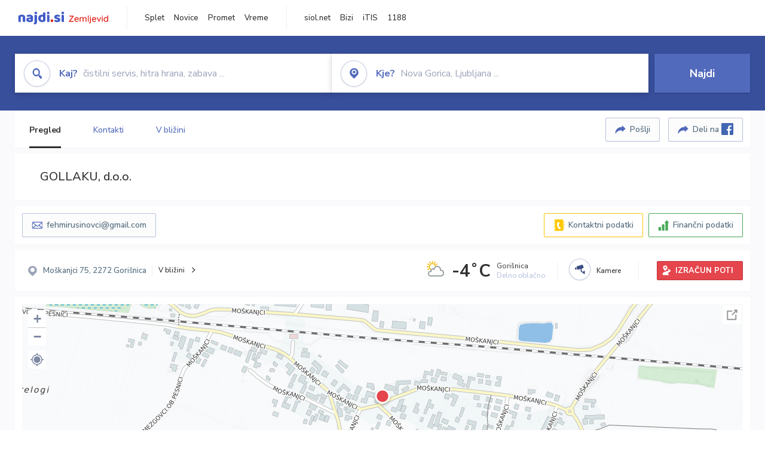

--- FILE ---
content_type: text/html; charset=utf-8
request_url: https://zemljevid.najdi.si/podjetje/9253980000/gollaku-doo
body_size: 111208
content:



<!DOCTYPE html>
<html lang="sl-SI">
<head><meta charset="utf-8" /><meta http-equiv="x-ua-compatible" content="ie=edge" />
<title>GOLLAKU, d.o.o. - najdi.si</title>
<meta name="description" content="Informacije o podjetju GOLLAKU, d.o.o. na zemljevidu najdi.si. Preverite podrobnosti ter raziščite okolico.">
<meta name="keywords" content="GOLLAKU, d.o.o., Moškanjci 2272 Gorišnica, kontakti, telefonska številka, email, zemljevid, opis, plačilne metode, odpiralni časi">
<meta property="og:title" content="GOLLAKU, d.o.o. - najdi.si">
<meta property="og:description" content="Informacije o podjetju GOLLAKU, d.o.o. na zemljevidu najdi.si. Preverite podrobnosti ter raziščite okolico.">
<meta property="og:url" content="https://zemljevid.najdi.si/podjetje/9253980000/gollaku-doo">
<meta property="og:type" content="website">
<meta name="viewport" content="width=device-width, initial-scale=1, shrink-to-fit=no" /><link href=" https://fonts.googleapis.com/css?family=Nunito+Sans:300,400,500,700,900&amp;display=swap&amp;subset=latin-ext " rel="stylesheet" /><link rel="stylesheet" href="../../assets/styles/styles.css" /><link rel="stylesheet" href="../../assets/styles/additional.css" /><link rel="stylesheet" href="../../assets/styles/leaflet-gesture-handling.min.css" /><link rel="stylesheet" href="../../assets/styles/slick.css" /><link rel="stylesheet" href="../../assets/styles/lokalno.css" /><link rel="shortcut icon" type="image/png" href="../../favicon.ico" />
    
    <script type="text/javascript">
        var jsSnippetCollector = [];
    </script>

    
    <script type="text/javascript">
    var pageData = {
        'pageType': 'map', //Dodano, fiksna vrednost
        'pageCategory': 'kartica',
        'advertiser': 'false',
        'visitorType': 'neprijavljen',
        'poiType': 'podjetje',
        'poiName': 'GOLLAKU, d.o.o.',
        'poiId': '9253980000',
        'dejavnost': 'Gradbeništvo',
        'regija': 'Podravska'
    };

    window.dataLayer = window.dataLayer || [];
    window.dataLayer.push(pageData);
</script>
    <script src="/assets/scripts/gam-helper.js"></script>
    
    <script type="text/javascript">
        (function () {
            var d = document,
                h = d.getElementsByTagName('head')[0],
                s = d.createElement('script');
            s.type = 'text/javascript';
            s.async = true;
            s.src = document.location.protocol + '//script.dotmetrics.net/door.js?id=1849';
            h.appendChild(s);
        }());
    </script>
    
    <script type="didomi/javascript" id="smarttag_script" src="//tag.aticdn.net/569028/smarttag.js" data-vendor="c:at-internet"></script>
    <script type="didomi/javascript" data-vendor="c:at-internet">
    document.querySelector('#smarttag_script').onload = () => {
        var tag = new ATInternet.Tracker.Tag();
        tag.page.set({
            name: encodeURIComponent(document.location.href),
            level2: '3',
            chapter1: pageData.pageCategory,
            chapter2: '',
            chapter3: ''
        });
        tag.customVars.set({
            site: {
                1: encodeURIComponent(document.location.href),
                2: encodeURIComponent(document.referrer),
                3: 'Zemljevid',
                5: pageData.poiId,
                6: pageData.dejavnost,
                8: pageData.poiName,
                9: pageData.poiType,
                10: pageData.regija,
                11: pageData.pageCategory,
                12: pageData.advertiser
            }
        });
        tag.dispatch();
    }
    </script>

    <script type="didomi/javascript" id="ocm_script" src="//cdn.orangeclickmedia.com/tech/najdi.si/ocm.js" async="async" data-vendor="iab:1148"></script>

    <script type="text/javascript">window.gdprAppliesGlobally = false; (function () { function n(e) { if (!window.frames[e]) { if (document.body && document.body.firstChild) { var t = document.body; var r = document.createElement("iframe"); r.style.display = "none"; r.name = e; r.title = e; t.insertBefore(r, t.firstChild) } else { setTimeout(function () { n(e) }, 5) } } } function e(r, a, o, c, s) { function e(e, t, r, n) { if (typeof r !== "function") { return } if (!window[a]) { window[a] = [] } var i = false; if (s) { i = s(e, n, r) } if (!i) { window[a].push({ command: e, version: t, callback: r, parameter: n }) } } e.stub = true; e.stubVersion = 2; function t(n) { if (!window[r] || window[r].stub !== true) { return } if (!n.data) { return } var i = typeof n.data === "string"; var e; try { e = i ? JSON.parse(n.data) : n.data } catch (t) { return } if (e[o]) { var a = e[o]; window[r](a.command, a.version, function (e, t) { var r = {}; r[c] = { returnValue: e, success: t, callId: a.callId }; n.source.postMessage(i ? JSON.stringify(r) : r, "*") }, a.parameter) } } if (typeof window[r] !== "function") { window[r] = e; if (window.addEventListener) { window.addEventListener("message", t, false) } else { window.attachEvent("onmessage", t) } } } e("__tcfapi", "__tcfapiBuffer", "__tcfapiCall", "__tcfapiReturn"); n("__tcfapiLocator"); (function (e, t) { var r = document.createElement("link"); r.rel = "preconnect"; r.as = "script"; var n = document.createElement("link"); n.rel = "dns-prefetch"; n.as = "script"; var i = document.createElement("link"); i.rel = "preload"; i.as = "script"; var a = document.createElement("script"); a.id = "spcloader"; a.type = "text/javascript"; a["async"] = true; a.charset = "utf-8"; var o = "https://sdk.privacy-center.org/" + e + "/loader.js?target_type=notice&target=" + t; if (window.didomiConfig && window.didomiConfig.user) { var c = window.didomiConfig.user; var s = c.country; var d = c.region; if (s) { o = o + "&country=" + s; if (d) { o = o + "&region=" + d } } } r.href = "https://sdk.privacy-center.org/"; n.href = "https://sdk.privacy-center.org/"; i.href = o; a.src = o; var f = document.getElementsByTagName("script")[0]; f.parentNode.insertBefore(r, f); f.parentNode.insertBefore(n, f); f.parentNode.insertBefore(i, f); f.parentNode.insertBefore(a, f) })("ec8d3ff2-59ed-427c-b245-d5ba0ea6db1f", "PhADYMXe") })();</script>

    <!-- Google Tag Manager -->
    <script>(function(w,d,s,l,i){w[l]=w[l]||[];w[l].push({'gtm.start':
    new Date().getTime(),event:'gtm.js'});var f=d.getElementsByTagName(s)[0],
    j=d.createElement(s),dl=l!='dataLayer'?'&l='+l:'';j.async=true;j.src=
    'https://www.googletagmanager.com/gtm.js?id='+i+dl;f.parentNode.insertBefore(j,f);
    })(window,document,'script','dataLayer','GTM-K2SMBD');</script>
    <!-- End Google Tag Manager -->

<title>

</title></head>
<body>
    <form method="post" action="/podjetje/9253980000/gollaku-doo" onsubmit="javascript:return WebForm_OnSubmit();" id="form1">
<div class="aspNetHidden">
<input type="hidden" name="__EVENTTARGET" id="__EVENTTARGET" value="" />
<input type="hidden" name="__EVENTARGUMENT" id="__EVENTARGUMENT" value="" />
<input type="hidden" name="__VIEWSTATE" id="__VIEWSTATE" value="bXzKM1/DIBGsWjtEj+Ybxfi9NK+uh544Bg3dFVPHmNQiuBeqcQb1TFPqP4sBpgznT9lUfO38r0pU2nyLdZru5uaOBqtq65jrrufc7SfCfkRsknpz84KKOp8BcIrcCI7WFaWSUPfsT31exjPPyZ93aduE3HM3KJHx/CQfHQvJ38Z5lEn0anVj27SjC+yBOCXgV6AhC1dw8hlLWBOKFsb43NF94+S8vYGppvfa3+2lA2c4/ezh1gRpPH2t+jzELeXZsyIaOQcczGYr0fY8EtCta24Av7x5gWNlrl5+WcRIuxKPGW+vSbhNa+jx9uDkNVqIuTo/XdWmXUp1FdJOynAdYVrCsTr4qRAfBKx1rOZzHejCKB2d5v40GZLQJknqvSLuh1lqSj3WJrTww/BjIN63b98w7izQXvEvPyhKfKUy7VwTKyuBFv1t0FljTE6r2dURPHtXf818VEnNyBFAEMumnoFTNNYVRSJrRNwitVerBcP5p73XutHJe7DSjY2vJd4y0A8u8RIksgurj+cnr2zG2qcSLvtHorhCuJroy0hgwKh5kFjEQU5kPq6Rmm60z6cbwTIXN0eWKrEzJ+p12tT8/9AB1KK15aH2m4ZpGnp1TfbfZr5Vj4N/iH6AXsMgSgq+08TZVZCv1QpFf8jaHRQsMXd4mxuktRuliLVYNAU3gZClaZWtQ4+BJdBoBXstUP4E+pKHAhOPvzWN6BbQ+RfhBmnFpTiA57k4ZMPcYuMwoKrqT6TuXKVjVFwt9ToeL5TZHBy0QPQSd/xPmbNNH5YQK226rVLpnQw5nTFKtpBwjpWKS+3KdBRgyZK9mwEvJQuhhLcdYCRmrlixCKjDd6tvWNWDtBueRTiPFE8oD9EG6AZJCNIL/ozj9keqoUa1Je07Ocq/iya1AMsIsRgKp9MQY8AqHvrtFUl0Unaj5UnuT70dHx/DLgpW/fz2uZRKNbATk+znz2bs2e74TUmNebzGgDkIKuyhTIgE0DzSzN1ISSrv6cMEKkeaqp5AGNmNgii1D/PKEuCeut78enE3eUCeoHm06/wff/NicRvHIPpQkvE8FuCGli28Z9xgWzkiMVXdKLDlrCpQpOZ+ZvgkBqNr1qkZFp8kgnOePP+as5WiW6d5jOWS6B51Vnc/+5SEXC3zb96wUuUKYVPQZRwleBnOJ/DKTv0lrerSoWVdgd4FG6ocPsn3MlA7osjedgFRLakzy/hn4QM06P7Zmc5sM7CQnO4JdtBIm4G1dIml6DBdyb2KXRa0z4Uc3F1U8Ss9MwHpjgDGqrTDpkD8XihWDT4Qj8LTs2UHowyURt/vE078rCV6INDWIX4ikPwSZakS0rIF19GNL3WT8RwZb3ALUFd3LRyrdkMLSyOQQLf9Z2Jd76FZTgXNkGUPnJBo3y3RtDtoIqxNgNC8kYs1pPerRnYPTTjpwE7vMrte7aoLpmUQ20fe70WulT6RnWcbgNGZ5qUZAHXYtKuj5OctSvb85p0QV/tzl4UkQWdbcL52+REVNYXSJ1EEFM/QA2IpzSzIYFuKhGCL4zj318Cv24rcHGQzr6iT8AiCw7je08okuC7FT7LjwSDLQMDIaAwJ6u+hu+Wt2VsLxkzvNT5Ad3rDK5autJCHLX7G3aj3BJcGpyg2NUgP/PZ6I/7rC3KNG+p+pj+efTJ2ORuJ06JPUzGl9dVUQaTSdQRcbX/RjB0DdcggjjcCd+KaetawOGtmv/ponp7cPLbvIS/q7F/rwzNuInksrFi4Y4bCbFoz1Dop9xL6Jf3L0kdpRH9O2PkXgJHtFluEcDEfa2H2dqtunMF10+AHdhn+Gaf+8Xj8UVkYZkMa8aXlDjGsb8TB3uAtrogpMsAxyZhVjRcdPCvt+78B0tyv9Q3hFfw26bey6p3Lg71SfVIeIVknDRhSOOOy+D6epgnCvK9LPQ9/8EhhrUPnVSlWKrcRBthO9MSIe6xq5fog5y9vBvKMo5on7Lnxf+E0nNPs7JwkuACZ8YVFVpQxHrMm5ehPOHenI4GPmQJj45ngT4W1fssJ0kGBnUjhtj73wyPCETg332HX30T+4KcPOzqD38itxXI7JfSfznz4fXSqbNkteA8YH3rVQH2nxO7YHRv11ie/yOhkCnS8bhIw+lxqwnmxmmaTItgMiP6pE1IL+U3BBBDLTUjeWyn7btMJZTyevZo80qdn6E4ydfWuvxSTUb8UfdSd3J4yzeESaQw91eO3TdOGX/yHRsxl6IkM/9V5nzfm4V3d4aFpv5iKQEVjLlxK+Ev6jsmmlR4hc3hGbdJHb2AM8p0c1oDO6IO7BWgl5dVy4mZ2vSHJYYJVCXpD39ZECJFFZkA3ZaiV2BUH0EPVe+NWUPfCYkGBYF2YKH4+1dxU6EnMYeX8VL+KZQLN6/qeWcWnlloPxNz+HlaBEZfhDPFIwdsKDDmGDs30ueImLdaTJOfm5NEx2XRln0E+cfI62tD6gnOBbZk5w2YQsbFgOlzd/YFaRzaunV73fbVhXHLtTJ6px+gVKVdVQ0QbRZzom5osVdk2gAouYv9W5LLbdrEgzpKEAk/oSHsnQ7PvopQHInOPDoA7FRdjpdFpLU8STqT2eDj0oxuXp8qOfelAyZzQ/T5FxzC0BAu7P5W2xGfyTKwl9bEKmiFjlyKd9B9Y5wzlADoJ+n/YoOqGFNmewYNkUEqkfBxiP5y02H6TWa9pPAAEEXz5zxuyrQUPV9YByjqAfw1fU/QeAuEy0e9ilxdfUvhwQx74r4xFCPUlTk3HILVy0few9tmxAVPpBsFwsRwqIiP+TAK9UBzNxprTYg3MRb/6lOE3PmUQ8HNqy50Y/rTadsOBiwHQhoxCjBLjdVPS6/VZTvVXHRDMmB73lZ1iwhaaKN/8L2v0ln+Cu+/93U79kxE72ef8r93/hJ74Nr9JX9vBZ7uVphR7vhp6/W8wiINzto3Pv4HfGHMtJZfyNN29RAEoSqxu+PUWprtKhOFqebzmwOQiqkHbZ/[base64]/cPHjzLr107JbNMzNuic3zxVIrPzoi1l5uDBJE4UsvhniQQhtQpoHNd7/ztaMcLMXdppQLS4T2+V5YYqWaJHOUWVvRoIr0cF6PPQ+d/R9M54JJFFujuK2TdelNIq2nCNyVcu7iPNMZOhmFIODmdOC+c4+suO7WFWniV+yrD/Q7pyMS9zmv1CaeUO0UHTnPJRnXi9sH3aLrM4xijDINWDU89B9H3DTXwtSlzL+rEZjkUdoyhlqRqV7N5VjBvHzKDmxbXsRm2J1Cvmg/P1bJuAzkKcGzC4y+jhfJ0GFCYE/5/5P9Mi+HxPUxHUYOOflsdLU0Qd5VhW4xLuBjrDHq1jy/p7dHh98GYSxcJKO9+MHl218/sll7/hzbSgwChW9aJBWtqWD3G+1XtxBjFzc6GC14KlWNN3suCrA79zo3GOBby7sAVExPXabRzN800ZjpQK6QJ3W3BqgVsirGbYKB6Lh7TJvQBAtYuyJ8TWakwn/fkaIxIcJGrZ6CnuVyAkSWK8pWpjLjsGUwPhywB52zK5GpqrVIHHs4WfhFUsXHNyK54mOSwPAwD5KqcnHTzdq4FHaNm76QG3d8IMP5WSYlCDW6sSNT8ytBpDMvh9JvcDdzShb7qJULevcDenNVP0Hv9zpyGewPG3ASguRNWYFtWmvMuijE/IxVyFnGmT10wpYSgV7EsqvhiqfZkCYBRZ6bc8fos0fvCym0l3MsBd3BoxTM8WhU9/zQqvyxc22KnvwvMlGoAYBxH/B0OII1MBZWe6jNOB6BVhi99ZCzZBU8ffmDZgG/Ymg5lk3tF6NDHcF/MAJXZzM/AvXzO2D/+AhpQHyKaDCXAp7fQU8T6TFpMgR/AJB3hCZuXnZ/[base64]/N5Q4tYhfNeJiTySJHlzxEH1E43AGgDrF7KVDg615ecbBlNo/m6eapT7SbIOvXd99lPppEvbIh5eJUdA8qjrTt7GOGcVoP8qjDdCZEAx42VGVt7UxdByFlCLPmRtDH60pZwoP0jrFZoUFeJlLLJMp5w3pr/z4nSgXQoSPyIJTBI0muUzlO+5yWPUJ5S87YT20egBktOus3Zd5sp+Ib78bp8gcxt07pg+wo6t468zcP6/og1vqL8lZ+ZM+mrc6BaI2jYmzythOFThBn6JEchqTTxAVMWTU6Hxrek9Pkzo0pjUQTNmgH16Wr743QWjrWhTsFYqpdFlH4gXuolsjzcS2tYUodgxUOVezCt8qp13tY6PjxM9sxSObOwiN+dGXOr3r/jhJOqN9AJivqUqdn5aw40lTQrsWjGJ8/ptIzr9KPSBMDiVceiw0+5PXo23jCV2nlpt/OLPKOddqeO87tZiXMbBqbCGdR+1s4S5C2AUlt7+HvnjowZbQ7loOC/hjZHPHfuhoaB/4Fgg84m/6SlSGuCCb47kXREOahBQBCfjfNfz/5YTgi+xDzGrMCtixRvi2MPSa89y9/GDnz0nql4nUgYusJ3bYBRFyhVqDxO96yYpO7x01NWat1VDooC0Vy6vqqSlBbp8Ua1K/Kx1soQ3uFZRh3T00IvxF+zUGgR9m8gc7AXMx+P45VBNrtGj2RnfNU7TIrtUh2z8wHIAzzRPPbTXhDMb4c+aNggVZJS+jSiRSukH0jZSHERajPZ6Am1nKBSX2AW5lFYsIqqCcLrpNwUzNTr2/Nted06t4OFA+IuWTYJ8de6mQ6NavP3IrPEiOedLJL63TgFuM+2yiCwjJlA0TXLo9+xhF55Ht1jnSCwVZfBKJ1GjlXYBX68gtMOdSZnFud2+xdRSWCPywzOY1PZf9eAzYFCFzf09at9Uo4HKMciq4q8dQZa1Ip/6ocEKH/F5sSYS3TncDuCiTJ57U/dv/wjCrBqMAtn0Iyx9sb7L8V+iFxzHnC+qUwjmuLjOqd0r7vam9TNtAzMjxlX1g5b1vwxbDFMxfU/r8Z/Olwgk+wa/ieDtFw3F6AvhdTlCUTW474jG3cjU5gXKy1sRdpwF0gqq4g65JMF3D2Vf6DfuhP9lVm8/kTuJwSatAlgCMjT+CsG1MwALOYty5uYPwoIzkFTXuuK/LbmCDcTzGZSzW7NkCfspmIAyMh16G8HYYFwfEZE/YWcc4QOJzdbZwqREv5fNGIa/cHuEVO+0tlaD3/KHuMh0tLwgfwLbnXyoaJukqfHD0QEXD7WNfzCYfhERXegpNpVx248Bi4AsTrI5i5EvFvxFdhjjYsAzVRMUge3KpzQ6PBrC8q3ChHnI6qJYt9mOOmLmJQyUVArklJqxSrZbubfIk3KBuG+M7pVpsZC11lAVZO4WnNqgxCl2QfFujz7/gvbX7En9LVu9OISSgzPOfS19MpEczyAtgdDkrWy0pn15Q2miVrej3waBOsH1WfxbJ5jdbT4Cmq0ujsrf1hhmPmTVGgRFIvpf0uQfVupmbITp7bI/S30T5Gv6gAwQqNWEzQJrCHTHPEOqJewpyN4lc8onMO4BIdKVd3lYcDJAlpuBFPC8p3mzDC+npthx46lZVSWK4NWSpirDd7BkoxLg2HbW1X8PrS9r/FCrX3rqgEzcNdHoAcTIoL/[base64]/CvYMkKYhNP90fH9/CbpmKDxxDoJQu8aZjrxIiq3u6UuFbERBT8W1iuYHdElJldmuFBw8rUgBwjIyDVO1IBHCQ7L/6dCFLKlCafBh9xt04OSmk2B5uucoHbvpZbR+4R4kkootYKCZJQKZDsJDM6jomtcy1CdrUIKM/emKhv8T2l83Ar3zTezZjACU4RF+JgaIipB2hp4/6CHBfQKXy3TKgyjeGT6wFh0rjKhE9S2HZH8F2mpO+Q6fvNPhoqJSI34te+O+rBs4LOYAqj3f+/e5NmdHVrKvRhSj4pujvejeiSXoDbS2mbnVNKe8Tokb0jKbWNKpUghBvFVLvsA+oA39GPF5t67ogA19jSLVu5dS+WHUEp0XRfHsrGeZTnRqcLSwCg2RMwjaRr/YanLisD11Jv3jitaDA6xo6AV4uj8qQZ3q+U71wScIgygPLs8V6zTnfQAC9pXetl8MpC7xcD78BCWGOrw4LFTzBytxysmv68DYBkqP1AjDSSUirStbB0Nm9Lm8tQl6ExFATRNvAeHYFUZJC8xAWyCTBWkBBr09tPHxFfpGFPbjiRbNrF3BA/[base64]/jejF5FoLdmTuaHxRqLeI55pRUZOPNcfEvMag9mgI6vLv/VbMD9wq0SudPz5T1YDEd324Srq3bnzRdm+5VMKuU+ePUXmOqtkOWhFsT4OlNUtqkDU23JrD+lPGyo7y4xFhvwdiJW2ruuNTG7ysbPM5ssxr7kGrE1YTz1i71jArx/ukd7C0UMoCX8rybBE2M6+7T93pYO+QGyPIaUn8VisipJ+ZmjSU0YuZZWiuxbxoXLOKf66RMu7Z0Zf4QCSGO5Qzjc9knYHAB/buuIJ56PBTCj/1cL75wv0biOQA1uBsVQBCqNyZBRbWXL/iueaUKqrXeOv3FvTFTdV1jp67QPEMG2aw7/KAY/LGlAPrHebs5lJzzhLsF0huEMsG9hOxCsFqlryooSOZyIA3m9cyTTLULG+F5a+MCGGIbKWA7vUqBojI6mUfyPWBu9Ryx7aRPk7MtMfp3BbIOlOTuz/BVXsRCjSJq0hqHo2zbar1nbKPlw0DnkDj0ZskEnhSBJDii/1opwP9iXipgyW3NR39mb8hUeHInTeHE9l7sYembqz8+D5fRT6YmDb8g9NKlifSk9PGF/3Oe7Cx4PelYO1gmylliSiFh9OR8/jME/nmycSgsh2r2Fk/BqknZ5vMpg4ThsmOGEQfDL9A1go3oqGUIbeDB64q8Ge/JsJT6enVLL/N54+Zt22ZJx0jE0Ec1EsDVLC9mSrJjZA4FANTZRi6LKNwazNaVEHJx95bEXBoYfABBWx9vbMJP7LUln/miBmUSL94Nm5dhShbcv9EaQLpBO/W5zHIvYdhJdrRiTZ/1LzDmH7guki7x7+sTWe9TXs0Q42F5skMuycyphyYFlX921Qz6KSl3kljoweqWD3reDBr/eo2lDBCylISAX/bggpIz/L+3tAXc5nD6QOXWV8rWTAjIVpq7mKnBSsDXf7H0m8MEh2igUxDW2FFuxCIsLsSx9946YdNYpvTt0xMEaFtc9/FP273GnY7ug5vQIoL33kQ+Rp3VXjouR96x7459oM+V3rfn9k04Sau+J/dj+LQRdCnyrOYSRjFQpFMYn9lk5KeIji68fuvjI2LxP2JL0dhy9U3gPIL6mrfQGNgjuFjTGBk++P7CNqFd0WthkrFQT/Rs07uU9xVjbpe4LBaPZyUcRxq1ecX6yivL4knc2rAuV1MJCyEisCLIm6eqWcKRveVZ5JP3jsbNp867x7YvSAaXilHVYTo4iSo2azAnyinFXZbx7lQM/cm8byd+fqDE/dz2JryXoE9nzwX4orDKmn+GdsOzspqc4L5dyH9gMJsOLsc6ey/T+jCr2aIVmkxX5uWUOkXAFHj8+J+tBb7B8d0MQ+oqgMdaTs0/APl8Y0HiUU9iWX9/TOaqjkrdegFdB3hYQS3HV1UU4nm83P4/6XpjO0Cz4QKzXTIXJm+o/ZFzyF6tzJ2/vtMaf+LYJETm8HiPMLsEcF7+q2aiD5LPrMwnOwnrl+mNsQt0VwPLX2+l5kJ6QANLMHXUVpL1ZwpKxYpnxmuG/McmyNquSvNHcGPI3hqa8mpgjO5OIj8yaViblmAQBgDI518W6K6CZw59fH8Teu/S3HXaYuX6HtevBL3QErjelPI0qOl79Gj/GzoNq/lWYRMxaKAuu/vG3iqjbB96qfbx+OVcxUDz55CxBhrfE5ZsYngJLzvQDcmt1gsHY8xylf3Js5NmrMTrKtq4hvZdqEJvq0KbM8u5y3UwYZEqcicWtfnvyaNLAVYqYnFpSnHPGKbtDb5pvygopYoXnEXR+1eh7QS0hM4xx9E3QF2SDXh9kSLQzGbeqDXn6Ija+fBEWxs6ZclLyk4I/umYOsv75ztR1BloSuUGs5h0ibBTraJ9gK05y68NCKoVLU9Tug8elC2SFajRGsxh4mtbq2yYRP3nnEgYCitU5OUbhW8hF6F1su9W/1zJvg2jWkV0ytmF9TTLhQZ70iqPVNa+zHkltJmEiPmdJ5lJTGFzGGfR4egDYFEYrhnOWH4dr3vh251/id5++QO1vIxJ9SaiRST24eaU9R34z6rVvXTej3LBDAwf1m2JDJ4nkfMtYUQQVfLTsIGCk1YqhBG+UFngjzBZSPDsciICiE327q+p42DjOX6HuEnHfQxbh8YVdJ+EJefovt4ouDL4l+ncjx/xQKzswKj1ANXTPPCm8pTRmOt9Qq05sJs0oQqTrznekWwKZyAmkeFmpMbXdbvTKrdK64Zn2tD1Vdxjhdj2YLRlRceGfA+jvl1otIWfgGsiyXjZh2aXxdFSuH564JsOqVSt0Exmiu2loCn3Y55wgaWyVpVnkNLZRsmh3epdxJDKOUR8Y1EomKGvvkm3rp506OR/ZLpRsVkV7xE58y8GZXd81hJzQKSEwqQCZq5fNnkFX8RphRxgqihw6KWZlrdfWYsFXaNlXLL1nUBQt99Qm+wA451Zqr0ESJyMCWJ9vKjl8gk0lk3/[base64]/ZtBVUoFXNVClYjmyZtZ/NKkTIb2CpPBjX7n9d4OH3paWczVGAnjNnvI+wp/4BAb30BvEHhgdSXp1CQn4o+ZY93PVvREIfRhw9hCki8dvjc27Ur+fxz6OZQsVN+svXGt0gzIi1DZDwmJh7V0X88pkb0CDXmN47E4mg30g7woD83VF7fK3NpfrBVVI8oEXO+AXQnaaX/YiXdnDarYC0BSaIUn5/kV7IPj1/pbrg2YSc9ZWT/wkHBVGiajKEfD4mvnmhXHJxq3XvcJAUuJ5T2NGpUAd4z4zXiid6jBxS7e0g9t6ezr1sEOtf/BZKGY2LSJiP6MNmS+rK67k+2hmzJYnbN9UK03UN2ve2/fSnagYNdzQ/D9RLKTIxH5thVvlg0f7vReyqziGcFMEBUq/VTFA68nVBzu84upuc40m5Qc7MUbYUePArle1QCxpkCwziJu+Cvre270F7dkBWjw6PaidiwoB5Ax+mBLh9spjVnj6wrCGKD5MdQdvrdt5xb75PrfKblkDysb9JVrMXyyU9zODxiz6GCSa58y/kebztYD+nDzxp9tKVZNIcVaw8hmERJDNExgHGUk8NCjqlm2XqkZhFGEihG9fKr99y7ZI/oHkNaMG4PQlceU9UTHPbSCb+b9aeYkdYQL+WrRyp97i1p8Kpa/7x75d3ZV1pt5ZdDJYXv3L1FpMTNoBorRPcAr/CAI/dv2Qhu31IYF61LXTepnjCo6YWtmF4/fVf4JCrnURzHRibOZDjr6PQabylScFB69J2D3R8zl4g0SDLGCEf74YwwdOSboo+bGmTonlhTbAODNhwqbqGK4eF6W+UEnd6OKwc3dd6SfCvoMUfHRzK6SoBr1I5lu4sfuwaj9k4u+pQF+mxe+1Teya7o83JYpgT6L8tWdTt09I1Hn/B1Comkr+bds0CyQo3z7BavCcWoYBEjBxTbeFPiNbG7paIISFh37o/NDeCgYz3evwW+dbQR3FQ+138e2oOcnSLeQ/TeVu1sgfMW92EY3E4RVkoy7TB80rytvL7Act78YafLHlhSHOo5r3hEEUQGt7qexM2C1kzcdR75pS/+ak0/DXeNncUuBCLZ0C6Zz4wBJ6JVlRNbCrRcInNkVR1EPp6gvG8Rcxr9stuIpHQwsobEHykAzNr0XZRs0uAMmqnqbwCHU1Va+0D40avoIcNIxJdQaoOvIb+L+TDnWNp6X6BFEwB9ucZtGvOkAePw+XHBzUem6PHxLWtiC0BxI2Kt5o8qt/uXpPwntH5Lj2WrzK+RXNLAa2bBO/yOVVOfqBVTzwD/QJ4FZJKMBiye0IZURBpNG2kEteNs/KiyzWKidt3R7QeDa60X0KzzDPogCf9umZTzG53htdeqeqpC84oWnP2jgcZL+hw7clYvZ6maZjoCeuhtN5Boq7Ygt5Y54Lh1Cy+Wu0NnYkNRU8QAj7p5ge5g/UhIOVQv2QAa1tApJCnA41ZfkhXLomTTnJBxsQyai3/tgga/+xyPMZlnQvf9cv3YXke0fw22k+I/aUxjUEZzYAnaiZEv+TInPm2AblrDYKnLu9UhXEUO/igIbuF6ZgIw8oZd4F2wd3F07xVzP3GNw/4s9kXh7QnKd5GHUlnX1lvcQo38xkfuuIdP/GFcuy8gR5rip8XgwsVV7GeTRcKfljZsstLNu0I/[base64]/y2lFErgQxY6IwZu3Ao2o8dtkVUUINtztXWibBqaM3cSYHmsD8kW6BEzZzndvYYjWlI34RFRP9FTuZbwJxypMgubjMWA5waUcR7pvIkb9ag7ba2QesZhAoFVSBw+Usrwl0d0oWhjTjhjbcaPvtRdnDYxOACpNTDcEFjbhzUj+dt/60LYaA4sxNfJ2hKUTDMNH0qMRni5zpoGhyl0JZJgUiuzK4L8MTJSBpaZp70AG4XUTp5ZyymYOXtmeMA5IYSVIDcIBoAd7rFpgSE8c28WgowMP9cMnNZoFdaxiYRA+JYO4if/nyd52N+uWWEHnfk7ZwXcwUlBoqwo5wOKVPNWNNOabeLyR2SWT1x86HsFxMRxQcva3WUnXTZfalMDbN+O5NKkQVPeAeacmwqJWi1hR6piIXwYihOg0ICVxPQjJK94QIm+8LQBNxRlkTqNVjUWkE3sr/KUXnBvqK04kxQ3ri62i8kVyGo3hLVQlvGcV8GZSIHT4ALGLu1TREVUBmeRB0Ir1Pc6UHUEXfkdpMQuqt0l7CPMl657kT+BduUdEhnNvnE53ZzzLKHvx2chsQ1QH2LyrJDDCDR9EA8tgOkExNKmtNGVL+usW+Zvt0zn7degoatw5dCgTQ/HqrA3t4G8WA720g6gaKy5VAWOjbXvbGHfTIaNlVwHGmos6MP1o6mBbzP3iNHtQGDGmwAWomlEgrYOa/cGeCRRL1BiGjxDNxHA0g0+8xSY9LwtXNHfWn+3tFG2m+FuCLpl9LpSyWKZnOlJE+W9d1sIdKVUH5+L/JN6aZJ5Jk0CQpXGFXPwmyEfv4/6R0txNKxUgj1ki3rvrgja5za4PO+BHn2cFX5iE/wL61zwAT3QtrQgMNkuqgENDDfO+8y04g7n/ZoQOLIgeW6bFQiZdHA0JV6Vn2h9Rau2Bn4KhTbGS8knArewsAp5dYpsejPwHvypa0Cax/XLeGbf2N8Ukkd+bJ5B4u1ve9SSV2vRlOn9cdG5zu/G8s4jFWjY/DkowEbh5q4EJzpTD25gScbMCuB9JckozNJXPpLRZkmmSW5HuaIjhJ3x1DG2q3g9J9G5FyB8fDDglYFaRnl7ri0hOK1dIl+ztEzSa1XsuhAAD08pYjfxXV9eh/IQ5EHmgW+LG+qk+WX3WcfTA0KcyrL9pxMnstiqwjI8ldG9MNdgFeCLBezDW4DQs84FOin7NEwHX2woov70tIiazpjeCWygHFjosrI4u6BMKvsvlB09jS/pobGMBkqezpHTnvXQlDLRIsPjdn1bDkyjILLDRm80bFSP/qC0A9m7A1zLivgcYwoEKtBMIoLt9w7a1LhS/wTsaBEtAF/K58yctw8LHglNS9MDyzTVFZldn/4TeTNkHhUefc4sAUxLvSDdLAOmBIrdFFnrOXanzH9NePOtPteMPbauyClYUH231DN7QlC9oTFIcf5KsKJmsAFuLyElRea0bE7KKOWVA9p/ekeOSfAaRxLrCDYPLvfSDdex5x/faUV+lpUMs1H7mP70FmzNxoB6KG8yyNXDfRj/0EyofaZq11433whu/MBCzEGCxOgKvC1xUOLn4qGO1iD80ZapzdI7JtTc2RtOu7CUKGq1jJKgUZhhJ+N84D3iPdSodpHAwU9ZdAxZ4BkYz4Fr8b5vQ/dYruaEV2CQ/OV2AjqWLCXzxEE4j4xkAgCnMzMtdiReJJDdqfyJFDaITqiRs/CmEvIg/2qLO031fzt9I2MKApkY2eRuTm/B9o2TMtRgITdnyiDjJ8KYbis/jDbcMIlxOVRncAZmLlVE8Fw2FCNCXHU8u4Y1t5bwqgjJ+uO84oU3RfHduRhjKYeV/tQli5IVcTyS9/y3pY+OSIhzhK9eOKOirZxIHPNq01xRGRACGCdnHkt31CIAyv+uR1i1Vh0P5P7GGo80piKUgToPv/CnSUGCudbu2jaxOhpTVd4aIhBXzBPLlOqisKTP6haBlayP1ZGP6OZ13IE9Zgu+z6L5yMVbaShPFdfHN0zskXSxwRqLoz3x3G0kTameTcZbBvatZ5Y+KUlcLM+dOkJqnWIgQmY1puN4evM9nmbeAaQN0dFiffwvwc1QjMAe7d3Uqlgb4MbvIJbJP1mefg/[base64]/8A/0ftdAdDueoX6OEmGyBFkpqKT1RAxymKYUiHLv/[base64]/p1f6Tumm309psI7l77Uwz0E0uK4WptXaakLOTFDg4/QUY5cdINNiOWPY43k97qyiuZNDRFGLl/[base64]/9OpY9CuoBSb1lb6qWKQq46FhwWMuC7kuQiTh2N9Yjx6TlrqlEuKfzih0qSPuYcRTDJeP36Zp7s4A4/XJqrMIO9FIdEJvmwu3wwy3/ph4wY/zWm9iR2Wufs61Ua/Sb3h3djwSb4USbHRKiRTBnX2kc8hlcpGTrQAHP6XXJeedvyJh65YpZKTantQa4PoX8s6RxJQctQD5TEpQpNp0RiXT3N3bFAW6fN/IeCEb/gF6sy4blXAdASHJMO7vCox8aNxaqig4/Cloxk2ZS6BBpdN20i0Ceu13quoR1jKbFOdFBpsapETtFaglKCuLkD7b1p6mgIGU5agiNAjxuEnOH9CIaXqMp/VW5H4GKJDk1Mu8sngS1qocTZgpqQcXQIEnFU9nLuK/Sv1b7dDpB6c2ptYOELDJdc+//EbiOBXH6/zDhgzUDMjYAJ+29mdHWlJ07qHd2/n5U9VehD/gQZLBOzsR16b6X9axj3Xtf/jcIh+PIn2WQpvQl0JdzTxuRXNtSvMPxzNBanZxM1a21OOdnDi8FofYEkokTeDUsNJjhEafD0aa7y3l3w19Mc4bYbLpc4M+XI8DbTdDDOLxz2hkcwQd6ErwIkjgU5FGwGEL2uFfiwQE0PCyAu29nBdxSNDKNsmKlWazI9mt2TOd4RLewagUas76wW+o/4s3OK4vPFxXk7Lv4gyQK3576D/KmadCDu1010gfCMXahpiL5yOhEDfAu4UuK2xGRyW99OloUjDXrvZH6cREv9CFe1wqNoJrn7g7ncTAYgXgWvjxT18ztHP770LJBIJ/zCedkZqW9mGA1s6szjhLml0KW3rQelZ0CZ7b063BtnS6M2sM6duaEv04FXWna6UXXR+d9ueFY13qY7OgalP/UhSCcqQ0zQtqoIIxl60ixqru2vHScbeRnWi3v59iQNVt+k9Qnx4RfPkIp409CzI94DKoyEsRblsbk1RUd+7mzkGj1dFfbpl/mW0tNIge0sCjsK+L67BxxOEiauuBSDSOpztzVilE1GSbpu/2MGgoJd/xmM+FLW6YD5rSpFEoHDaYsidKxcEQbJN3/xxO1vn61ZkTmZ3TAM2ew3oL5wTpAXTOq77hHqDL1t3X7kY49ZpjqCLx3HTHnPEWhpOJ1uRo612JS0wOJcBF160Sl2hKsLYU0/lANFPnIQGKewkpYKqjnz8j5rSjrUOA1SeIx235UOS94doZsoxfEhrrn8eM/yptY4c69xiX6B3j+X5q/sQrWCAvp7Gyeuo32y0nvOsu98WQ50dYH3a+lXfPkU78YysQNhW0z4RM7VifW4e+c209stCmqlM42nIAFwKDjsRcgVs2FL9UpVQQu3j+gFi6h2TJJ0JoffFJX5pIeuQyvNJ49Suod2yURnXcjCrbsi59SCpg/02wfsXGdmA5EHvV8s1I6MVnnxmWGskQa96Bq5hp5+DmrCkPC+/jDvaxLcZKdAwPZa7TqhBZevx7WSmOBukVMqkZ1AgyTrZAysJACiEUFDSUZJ5jePfc2upwUrmVwpmA2mLTbC9T1bytQxnYqwb06bhCWjl9a/[base64]/YTYjtL9TYajQSwjEscx5SHCm9yQIABx4mJ+EYHu4ZfoKMO8jdZk+TJmi+MKG4VpoeifnZTnxfm6vIqawlj8rBRhdvQY+Y2aF2FbzbMgyTOZVxm+X3byrTo4QZLZtTE6pVLJ/50D+/Ig+/82T1CJvRofdgo/mHkuIS0ORbjm/RjHHnSXxVjXFHEWVzO3xSRbGEc5fo1XVs/pF62AuuHLFJYk9dydjZjKCZOr0QronLj+vF1u8eLydmgRBLRJUNoXL8NafF5IAjrJMV2NsUzSqF4QN8boHkTSy9CalwhpMbn1qZJ8XTuMU1STqp8NM3AmX9mAEqEegglekGi/gjLexvY3NkShleAK8HKJchttDwW83o/9/Z8psTwe57K07MYFlI/k0kLfUmi3641wr6lNMDT10aVD9WzjbtIBkIL4bTMRYIKyYbUNztjKgEq2/VzI/LBWhk2lubghPwebB3865/NNeNnP+Syk7EpeQlTrrOA7jUBlgHkKSpahTcLpb7euGPrO6sRHpKYlIDCcBEdELFabJut00OJ/ZPiV8IH5ZKdVug2gBZKYJn1CkNXVCxD8t4sc3N3MicCB239ut8RgmWXMEzbH/0wgMasOFqJMns0rG+gCE7BfFuldjvrkfuWlb+N9ogDbRI/zqm6SB7VPSqy4/JGkn8AGjug8m7WUQUzVn5XafcRt8UZSsEhncFfNVB6STQp4+1qJoSRy3xj8L16tn67xvT5rrIGhtCKZrkAHZhf9PQEtg4hxyhtNNltzL6E8bVh8SEr/aXifXlN5b73gM/J3cY4qUbx/EOLv0AOLiFR2+Lgq+KT1tulDNgq5fZAWmxg8FuLi753IiBc4GwXgxK6JuQl8nEgNtBtjjzzLJJAc/xa2EtmnQUYn6YjF4Cgz3NU9ibcTxKwF69uy1mLVbC+caQr2FQUHSMSZ05MrUN5r4zqL8Mju4eDrlAc0Lh1G/QXhorvTpH7g0I/HAZ+59uKibAuPbF0E71hekjCedz7wGtbuYnK+orILbqIZGzu7mS36ZlrCmw57+B0XjuEFJnsAGKulJyc7o4WQc9HKap5Y9zpsxaetOVo5ozzDxh8djaVWHAndBpPZcW0Q6OLYnCZPa9eKIrAvZlmoEiVw7A1z72k/hwL6Xf12TPDgaPw6N0jurog==" />
</div>

<script type="text/javascript">
//<![CDATA[
var theForm = document.forms['form1'];
if (!theForm) {
    theForm = document.form1;
}
function __doPostBack(eventTarget, eventArgument) {
    if (!theForm.onsubmit || (theForm.onsubmit() != false)) {
        theForm.__EVENTTARGET.value = eventTarget;
        theForm.__EVENTARGUMENT.value = eventArgument;
        theForm.submit();
    }
}
//]]>
</script>


<script src="/WebResource.axd?d=pynGkmcFUV13He1Qd6_TZMIXGY6gO-60KGhZE9VSgzC_09PWBTVzSfrtGqXEDJE2hcGwzs6_L1zU2hhmRaU7Yw2&amp;t=638901843720898773" type="text/javascript"></script>


<script src="/ScriptResource.axd?d=nv7asgRUU0tRmHNR2D6t1BGwYEedBKbMoFDvZYaHEQ7FjYfIfFSKz5HUnV4xY8HgCmqCyGW_JzlazpehAV09CZ_HHbmnaJG2djvpLG6YhYPxgh97iFx-bin-PlKZppYzgB76lFRvkMfqPi-vka2_tw2&amp;t=ffffffffe6692900" type="text/javascript"></script>
<script src="/ScriptResource.axd?d=D9drwtSJ4hBA6O8UhT6CQsXqbG_US8zHj_Gwzxc7P-ldmmpHsXGdavcBqjjQU_JOpc7lLc0DbzCjeylTRZv9xZc49_TJG0S89Xas94DIjlJgtUy7glatlB9Mq-dz7Fnsxw2KShz0T-zK_I-8ynCHKZSFh_zEMZRewCXwIQ5j6aA1&amp;t=32e5dfca" type="text/javascript"></script>
<script type="text/javascript">
//<![CDATA[
if (typeof(Sys) === 'undefined') throw new Error('ASP.NET Ajax client-side framework failed to load.');
//]]>
</script>

<script src="/ScriptResource.axd?d=JnUc-DEDOM5KzzVKtsL1teH8GeL7Pv8iukUL7MYOdecBxfnUy9Nigq62xuWYrlAYH7P9LU5CQTaBZ5HSIqiED2SOCgFpzJ5KeXPW34gjKp6f7FzCAj450ktIvBX4kqV3hsAMj1Rq7QIY1lJKVFZn3Lb6K5TsQw8KMOAMEzHfkLlPEm-X_eftex_EpJSKNIbK0&amp;t=32e5dfca" type="text/javascript"></script>
<script type="text/javascript">
//<![CDATA[
function WebForm_OnSubmit() {
if (typeof(ValidatorOnSubmit) == "function" && ValidatorOnSubmit() == false) return false;
return true;
}
//]]>
</script>

<div class="aspNetHidden">

	<input type="hidden" name="__VIEWSTATEGENERATOR" id="__VIEWSTATEGENERATOR" value="687FC32E" />
	<input type="hidden" name="__EVENTVALIDATION" id="__EVENTVALIDATION" value="UjQkxzVzV/yxV3GMbiRQpwTHh9Xqq8/CCT2Bzulel9fYxISGoqN+MMrcGvI98EQ5fd6QK4RoVcDSNKwcUfn2FTTtyrhtd6MgTpV6P0pgKZ+gVMKeG0NFxF3p4CgbWIY5lcc3TjMVig2i14DOJ5piOsCeP5Jeum3Nm25xdIhK5t9p38DsRyejb3d/DcCsb8VUodVTnldC4B8iObJdsOb9bWks7dWK/[base64]/PS/toubTrNdPy3SVW7txEqsVu2YZ59tmorotzG9b+UiXabOXL6Lk6+ddnhAq14nknW4wh+0vy2F53/QlAePZWmtzHgtPFX6yt9SRqD99BVo++EQooeA/2ITFSq2bFUcYxzYTPhu5uyuGqD3B/sed59Uz7MlpW0rNcGVHSbvDZv6IUg8w9hX9YDnc4NFZRe8i51pNQqwjAZbR9U8sHL9CYaP/UrDtk3GIb4PKeI810Or9d7sFHgPR+ldOAjUg5iPVv+jfspgLv0qt9qAG5ns5Emr5nXxSEmteX51cyDeOySgMmtEJVpsS66jEl1jBlcpKRk+FWqcYc3Inw7c9zxmAa2b9O+H3MeERH46Mtmh8Wv+fdcf5KXSKe868UF+a/SPRO1spuHtVjzeKZkC2sIFMzZ9hY6SUOpbG46puqpv3GWa6GM+SlmWjTnwR3f+X5LuVX2Qyd3kSJ65uch/dNKQgMHMhVI69e0W3TgDTRE5YtF0TX2Fyz0VLSHld0burv1KPnAn4DO9Fd2OtAojRU5Cyc8jPrhs1uMFmZGkdXtDgC+KbYwbHuuGu3lw59L9ZOcDIGCaWEYImaZnM+cehuz76QISEt4abTBPtyYTsHGqeoKM5DLcNdU5rfv9ysfupArrOl3joPI80zR/Y28WfSBtZsnx5AEr96OfM0rp/M3K4K8AbAXI0WJad1OKNyvsrf7opVBHs+4d8rXhw9GYQ2bacqvlA==" />
</div>

        <!-- Google Tag Manager (noscript) -->
        <noscript><iframe src="https://www.googletagmanager.com/ns.html?id=GTM-K2SMBD" height="0" width="0" style="display:none;visibility:hidden"></iframe></noscript>
        <!-- End Google Tag Manager (noscript) -->

        <script type="text/javascript">
//<![CDATA[
Sys.WebForms.PageRequestManager._initialize('ctl00$scriptManager1', 'form1', [], [], [], 90, 'ctl00');
//]]>
</script>

        <a class="skip-link screen-reader-text" href="#maincontent">Skip to content</a>

        <!--[if lte IE 9]>
        <p class="browserupgrade">You are using an <strong>outdated</strong> browser. Please <a href="https://browsehappy.com/">upgrade your browser</a> to improve your experience and security.</p>
        <![endif]-->

        <input type="hidden" name="ctl00$hfGPS" id="hfGPS" />
        <script type="text/javascript">
			jsSnippetCollector.push(
'if (navigator.geolocation != null) {let gpsBother = Cookies.getSubkey("lokalno", "gpsBother");if (gpsBother == null)return;let gpsBotherCount = Cookies.getSubkey("lokalno", "gpsBotherCount");if (gpsBotherCount == null) {Cookies.create("lokalno", "gpsBotherCount", 0, null, null, null);}gpsBotherCount = parseInt(Cookies.getSubkey("lokalno", "gpsBotherCount"));if (gpsBotherCount == 0) {Cookies.create("lokalno", "gpsBotherCount", 5, null, null, null);navigator.geolocation.getCurrentPosition(function(gps) {window.lokalno.gpsLocation = { lat: gps.coords.latitude, lon: gps.coords.longitude };$("input[type=\'hidden\'][id=\'hfGPS\']").val(JSON.stringify(window.lokalno.gpsLocation));for (let i = 0; i < window.lokalno.gpsCallbacks.length; i++) {window.lokalno.gpsCallbacks[i]();}Cookies.create("lokalno", "gpsBotherCount", 0, null, null, null);}, null, {maximimAge:30000});} else {if (gpsBotherCount > 0) {gpsBotherCount--;Cookies.create("lokalno", "gpsBotherCount", gpsBotherCount, null, null, null);} else {Cookies.create("lokalno", "gpsBotherCount", 5, null, null, null);}}}');
        </script>

        

<header class="header header--main header--top">
	<div class="header__desktop">
		<div class="header__left">
			<a href="/" id="ctlHeader_aHome" class="logo--header"></a>
		</div>
		<div class="header__intermediate header__navigation">
			<ul>
				<li><a href="https://najdi.si" title="najdi.si" target="_blank" rel="noopener">Splet</a></li>
				<li><a href="https://novice.najdi.si" title="novice.najdi.si" target="_blank" rel="noopener">Novice</a></li>
				<li><a href="https://zemljevid.najdi.si/promet" title="zemljevid.najdi.si/promet" target="_blank" rel="noopener">Promet</a></li>
				<li><a href="https://zemljevid.najdi.si/vreme" title="emljevid.najdi.si/vreme" target="_blank" rel="noopener">Vreme</a></li>
			</ul>
		</div>
		<div class="header__middle header__navigation">
			<ul>
				<li><a href="https://siol.net/" title="siol.net" target="_blank" rel="noopener">siol.net</a></li>
				<li><a href="https://www.bizi.si" title="Bizi" target="_blank" rel="noopener">Bizi</a></li>
				<li><a href="https://itis.siol.net" title="iTIS" target="_blank" rel="noopener">iTIS</a></li>
				<li><a href="https://www.1188.si/" title="1188" target="_blank" rel="noopener">1188</a></li>
			</ul>
		</div>
		
	</div>
	<div class="header__mobile">
		<div class="header__mobile__top">
			<button class="burger" type="button">
				<span class="burger__line burger__line--1"></span>
				<span class="burger__line burger__line--2"></span>
				<span class="burger__line burger__line--3"></span>
			</button>
			<a href="/" id="ctlHeader_aHomeMobile" class="logo--header"></a>
            <!--search icon-->
            <a class="icon icon-search search__expand" href="#"></a>
            <!--search icon-->
		</div>
		<div class="header__mobile__panel">
			<div class="header__mobile__panel__inner">
		        
				    
		        <div class="header__intermediate header__navigation">
			        <ul>
				        <li><a href="https://najdi.si" title="najdi.si" target="_blank" rel="noopener">Splet</a></li>
				        <li><a href="https://novice.najdi.si" title="novice.najdi.si" target="_blank" rel="noopener">Novice</a></li>
						<li><a href="https://zemljevid.najdi.si/promet" title="zemljevid.najdi.si/promet" target="_blank" rel="noopener">Promet</a></li>
						<li><a href="https://zemljevid.najdi.si/vreme" title="emljevid.najdi.si/vreme" target="_blank" rel="noopener">Vreme</a></li>
			        </ul>
		        </div>
		        

                <a id="ctlHeader_aRoutesOpen" class="button button--red button--medium button--block button--routecalc" title="IZRAČUN POTI" href="javascript:__doPostBack(&#39;ctl00$ctlHeader$aRoutesOpen&#39;,&#39;&#39;)">IZRAČUN&nbsp;POTI</a>
				    
				<div class="listbar">
					<div class="listbar__inner">

						

                        
						    <div class="listbar__item">
                                <a href="/najdi/?dejavnost=Gostilne in restavracije" id="ctlHeader_rptSeasonalActivitesMobile_aLink_0" title="Gostilne in restavracije">
							        <div id="ctlHeader_rptSeasonalActivitesMobile_divIcon_0" class="listbar__item__icon icon ia-gostilne-in-restavracije ia-gostilne-in-restavracije--blue icon--small"></div>
							        <div id="ctlHeader_rptSeasonalActivitesMobile_divText_0" class="listbar__item__label">Gostilne in restavracije</div>
                                </a>
						    </div>
                        
						    <div class="listbar__item">
                                <a href="/najdi/?dejavnost=Hoteli" id="ctlHeader_rptSeasonalActivitesMobile_aLink_1" title="Hoteli">
							        <div id="ctlHeader_rptSeasonalActivitesMobile_divIcon_1" class="listbar__item__icon icon ia-hoteli ia-hoteli--blue icon--small"></div>
							        <div id="ctlHeader_rptSeasonalActivitesMobile_divText_1" class="listbar__item__label">Hoteli</div>
                                </a>
						    </div>
                        
						    <div class="listbar__item">
                                <a href="/najdi/?dejavnost=Dostava hrane" id="ctlHeader_rptSeasonalActivitesMobile_aLink_2" title="Dostava hrane">
							        <div id="ctlHeader_rptSeasonalActivitesMobile_divIcon_2" class="listbar__item__icon icon ia-dostava-hrane ia-dostava-hrane--blue icon--small"></div>
							        <div id="ctlHeader_rptSeasonalActivitesMobile_divText_2" class="listbar__item__label">Dostava hrane</div>
                                </a>
						    </div>
                        
						    <div class="listbar__item">
                                <a href="/najdi/?dejavnost=Trgovina" id="ctlHeader_rptSeasonalActivitesMobile_aLink_3" title="Trgovina">
							        <div id="ctlHeader_rptSeasonalActivitesMobile_divIcon_3" class="listbar__item__icon icon ia-trgovina ia-trgovina--blue icon--small"></div>
							        <div id="ctlHeader_rptSeasonalActivitesMobile_divText_3" class="listbar__item__label">Trgovina</div>
                                </a>
						    </div>
                        
						    <div class="listbar__item">
                                <a href="/najdi/?dejavnost=Picerije in špageterije" id="ctlHeader_rptSeasonalActivitesMobile_aLink_4" title="Picerije in špageterije">
							        <div id="ctlHeader_rptSeasonalActivitesMobile_divIcon_4" class="listbar__item__icon icon ia-picerije-in-spageterije ia-picerije-in-spageterije--blue icon--small"></div>
							        <div id="ctlHeader_rptSeasonalActivitesMobile_divText_4" class="listbar__item__label">Picerije in špageterije</div>
                                </a>
						    </div>
                        
						    <div class="listbar__item">
                                <a href="/najdi/?dejavnost=Cvetličarna" id="ctlHeader_rptSeasonalActivitesMobile_aLink_5" title="Cvetličarna">
							        <div id="ctlHeader_rptSeasonalActivitesMobile_divIcon_5" class="listbar__item__icon icon ia-cvetlicarna ia-cvetlicarna--blue icon--small"></div>
							        <div id="ctlHeader_rptSeasonalActivitesMobile_divText_5" class="listbar__item__label">Cvetličarna</div>
                                </a>
						    </div>
                        
						    <div class="listbar__item">
                                <a href="/najdi/?dejavnost=Bar" id="ctlHeader_rptSeasonalActivitesMobile_aLink_6" title="Bar">
							        <div id="ctlHeader_rptSeasonalActivitesMobile_divIcon_6" class="listbar__item__icon icon ia-bar ia-bar--blue icon--small"></div>
							        <div id="ctlHeader_rptSeasonalActivitesMobile_divText_6" class="listbar__item__label">Bar</div>
                                </a>
						    </div>
                        

					</div>
				</div>
			</div>
		</div>
	</div>
</header>


        
    <div class="site" id="maincontent">
        

<section class="search-inline">
    <!--filter.html - START - 1/1-->
    <!--<div class="container-fluid">-->
    <div class="container">
    <!--filter.html - END - 1/1-->
        <div class="search-inline__wrapper">
            <div class="search-inline__form">
                <div id="search-form">
                    <div class="input input--icon input--focus input--focus input--dropdown">
                        <div class="input__overlay">
                            <div class="input__overlay__icon icon icon-search icon-search--blue icon--circle icon--large"></div>
                            <div class="input__overlay__placeholder">
                                <span><strong>Kaj?</strong>&nbsp;čistilni servis, hitra hrana, zabava ...</span>
                            </div>
                        </div>

                        

<div class="input__dropdown">
    <div class="input__dropdown__list">
        
    </div>
</div>

<!-- example with inline SVG icons-->


<!-- .example with inline SVG icons-->


                        <label class="sr-only">Kaj? čistilni servis, hitra hrana, zabava ...</label>
                        <input name="ctl00$cphBody$ctlSearchInline$inWhat" type="text" id="cphBody_ctlSearchInline_inWhat" class="input__field" autocomplete="off" />
                    </div>
                    <div class="input input--icon input--focus input--dropdown">
                        <div class="input__overlay">
                            <div class="input__overlay__icon icon icon-pin icon-pin--blue icon--circle icon--large"></div>
                            <div class="input__overlay__placeholder">
                                <span><strong>Kje?</strong>&nbsp;Nova Gorica, Ljubljana ...</span>
                            </div>
                        </div>

                        

<div class="input__dropdown">
    <div class="input__dropdown__list">
        
    </div>
</div>

<!-- example with inline SVG icons-->


<!-- .example with inline SVG icons-->


                        <label class="sr-only">Kje? Nova Gorica, Ljubljana ...</label>
                        <input name="ctl00$cphBody$ctlSearchInline$inWhere" type="text" id="cphBody_ctlSearchInline_inWhere" class="input__field" autocomplete="off" />
                    </div>
                    <div class="input input--submit">
                        <button onclick="__doPostBack('ctl00$cphBody$ctlSearchInline$btnSearch','')" id="cphBody_ctlSearchInline_btnSearch" class="button button--blue button--large button--block" type="button">Najdi</button>
                    </div>
                </div>
            </div>
        </div>
    </div>
</section>



        

<section class="buttonbar">
    <div class="container">
        <div class="buttonbar__wrapper">
            <label class="buttonbar__dropdown dropdown dropdown--left mobile-only">
                <div class="dropdown__button">
                    Pregled
                </div>
                <input class="dropdown__input" type="checkbox">
                <ul class="dropdown__menu">
                    <li class="active"><a class="scrollto" href="#overview" title="Pregled">Pregled</a></li>
<li><a class="scrollto" href="#contact" title="Kontakti">Kontakti</a></li>
<li><a class="scrollto" href="#nearby" title="V bližini">V bližini</a></li>

                </ul>
            </label>
            <div class="buttonbar__navigation desktop-only">
                <ul>
                    <li class="active"><a class="scrollto" href="#overview" title="Pregled">Pregled</a></li>
<li><a class="scrollto" href="#contact" title="Kontakti">Kontakti</a></li>
<li><a class="scrollto" href="#nearby" title="V bližini">V bližini</a></li>

                </ul>
            </div>
            
            <label class="buttonbar__dropdown dropdown dropdown--right mobile-only">
                <div class="dropdown__button dropdown__button--button">
                    Orodja
                </div>
                <input class="dropdown__input" type="checkbox">
                <ul class="dropdown__menu">
                    
                    <li id="cphBody_ctlButtonBar_liMobileAShare">
                        <a class="modal__open" href="#share" title="Share" data-url="/podjetje/9253980000/gollaku-doo"><span class="icon icon-share"></span>Pošlji</a>
                    </li>
                    <li id="cphBody_ctlButtonBar_liMobileAFBShare">
                        <a class="fb-share" href="https://www.facebook.com/sharer/sharer.php?u=https%3a%2f%2fzemljevid.najdi.si%2fpodjetje%2f9253980000%2fgollaku-doo" target="_blank"><span class="icon icon-share"></span>Deli na <img src="assets/images/fb.png" /></a>
                    </li>
                    
                    
                </ul>
            </label>
            <div class="buttonbar__buttons desktop-only">
                
                
                    <a class="button button--medium button--icon button--share modal__open" href="#share" data-url="/podjetje/9253980000/gollaku-doo">Pošlji</a>
                
                
                    <a class="button button--medium button--icon button--share fb-share" href="https://www.facebook.com/sharer/sharer.php?u=https%3a%2f%2fzemljevid.najdi.si%2fpodjetje%2f9253980000%2fgollaku-doo" target="_blank">Deli na <img src="assets/images/fb.png" /></a>
                
                
                
            </div>
        </div>
    </div>
</section>

        <section id="cphBody_ctlDetailHeading_sectionHeading" class="heading">
    <div class="container">
        <div class="heading__wrapper">
            
            <div class="heading__title">
                <h1 id="cphBody_ctlDetailHeading_hTitle">GOLLAKU, d.o.o.</h1>
            </div>
        </div>
    </div>
</section>



        

<section class="buttonbar buttonbar--white" id="contact">
    <div class="container">
        <div class="buttonbar__wrapper">
            <div id="cphBody_ctlButtonBarContacts_divButtonsHolder" class="buttonbar__buttons"><a class="button button--medium button--icon button--email" href="mailto:fehmirusinovci@gmail.com" title="E-sporočilo za  fehmirusinovci@gmail.com">fehmirusinovci@gmail.com</a></div>
            
            <div class="buttonbar__buttons buttonbar__buttons--split">
                
                <a href="https://itis.siol.net/gollaku-gradbenistvo-in-nepremicnine?7506010" id="cphBody_ctlButtonBarContacts_aItis" target="_blank" class="button button--medium button--white-yellow button--icon button--contact">Kontaktni podatki</a>
                <a href="https://www.bizi.si/9253980000" id="cphBody_ctlButtonBarContacts_aBizi" target="_blank" class="button button--medium button--white-green button--icon button--chart">Finančni podatki</a>
            </div>
        </div>
    </div>
</section>

        

<section class="addressbar">
    <div class="container">
        <div class="addressbar__wrapper">
            <div class="addressbar__left">
                
                    <div class="addressbar__address">
                        <address id="cphBody_ctlAddressBar_addr">Moškanjci 75, 2272 Gorišnica</address>
                    </div>
                    <div class="addressbar__action">
                        <a class="scrollto" href="#nearby" title="V bližini">V bližini</a>
                    </div>
                
            </div>
            <div class="addressbar__right">
                <div class="infobar">
                    <div id="cphBody_ctlAddressBar_divWeather" class="weather">
                        <a href="/vreme/714b7d4efae7dc827111aa964a7f7aa1/Gorišnica" id="cphBody_ctlAddressBar_aWeather">
                            <div class="weather__icon">
                                <div id="cphBody_ctlAddressBar_divWeatherIcon" class="icon icon-weather icon-weather--partly-cloudy-day"></div>
                            </div>
                            <div class="weather__info">
                                <div id="cphBody_ctlAddressBar_divWeatherTemperature" class="weather__info__temperature">-4˚C</div>
                                <div id="cphBody_ctlAddressBar_divWeatherForecast" class="weather__info__forecast"><p>Gorišnica<br /><span>Delno oblačno</span></p></div>
                            </div>
                        </a>
                    </div>
                    <div class="livecam">
                        <div class="livecam__icon">
                            <a href="/kamere-v-blizini/CP7506010" id="cphBody_ctlAddressBar_aNearByWebcams" class="icon icon-livecam icon--circle" title="Bližnje spletne kamere"></a>
                        </div>
                        <div class="livecam__info">
                            <a href="/kamere-v-blizini/CP7506010" id="cphBody_ctlAddressBar_aNearByWebcamsText" title="Bližnje spletne kamere">Kamere</a>
                        </div>
                    </div>
                    <div class="button-group button-group--right desktop-only">
                        <a id="cphBody_ctlAddressBar_aRoutesOpen" class="button button--red button--small button--routecalc" title="IZRAČUN POTI" href="javascript:__doPostBack(&#39;ctl00$cphBody$ctlAddressBar$aRoutesOpen&#39;,&#39;&#39;)">IZRAČUN&nbsp;POTI</a>
                    </div>
                </div>
            </div>
        </div>
    </div>
</section>

        
        

<section class="map">
    <div class="container">
        <div class="map__wrapper map-container">
            <div id="detailsTopMap" class="map-details-company origin-map"></div>
            <a class="map__expand modal__map" href="#map-modal" data-map="expanded-map" title="Celoten zaslon">Celoten zaslon</a>
            <span class="speed-scale hidden"></span>
        </div>
    </div>
</section>

<section class="details details--compact mobile-only">
    <div class="container">
        <div class="details__wrapper">
            <a id="cphBody_ctlDetailsTopMap_aRoutesOpen" class="button button--red button--medium button--block button--routecalc" title="IZRAČUN POTI" href="javascript:__doPostBack(&#39;ctl00$cphBody$ctlDetailsTopMap$aRoutesOpen&#39;,&#39;&#39;)">IZRAČUN&nbsp;POTI</a>
        </div>
    </div>
</section>

<script type="text/javascript">
    jsSnippetCollector.push('{    window.lokalno.maps.detailsTopMap = window.lokalno.MapHelper.createMap("detailsTopMap", [46.42168449, 15.98682616], 16);    let t = [{ lat: 46.42168449, lon: 15.98682616, icon: window.lokalno.MapHelper.icon_dot_red, imgUrl: "", imgAlt: "GOLLAKU, d.o.o.", title: "GOLLAKU, d.o.o.", address: "Moškanjci 75, Moškanjci", url:"/podjetje/9253980000/gollaku-doo" }];    window.lokalno.MapHelper.createMarkers(window.lokalno.maps.detailsTopMap, t, null);}');
</script>

        

        <!-- /316183515/najdi.si/inline1 -->
        <div id="inline1" data-ocm-ad style="min-height:250px"></div>

        
        

        
        

<section class="explore" id="nearby">
	<div class="container">
		<div class="explore__wrapper">
			<div class="explore__filters">
				<div class="explore__filters__title">
					<h2>Kaj najdeš v bližini</h2>
				</div>
				
				<div class="explore__filters__filter explore__filters__filter--select">
					<label class="dropdown dropdown--right dropdown--checkbox">
						<span class="dropdown__label">Top dejavnosti: </span>
						<div id="cphBody_ctlExploreNearby_divSelectedTopActivities" class="dropdown__button dropdown__button--button">Nobena</div>
						<input class="dropdown__input" type="checkbox">
						<div class="dropdown__panel dropdown__panel--small">

                            <input type="button" name="ctl00$cphBody$ctlExploreNearby$btnTopActivitiesRefresh" value="Osveži" onclick="javascript:__doPostBack(&#39;ctl00$cphBody$ctlExploreNearby$btnTopActivitiesRefresh&#39;,&#39;&#39;)" id="cphBody_ctlExploreNearby_btnTopActivitiesRefresh" />
                            <input type="button" name="ctl00$cphBody$ctlExploreNearby$btnTopActivitiesClear" value="Ponastavi" onclick="window.lokalno.clearFilterSelection(&#39;cphBody_ctlExploreNearby_hfTopActivitiesSelected&#39;, null);__doPostBack(&#39;ctl00$cphBody$ctlExploreNearby$btnTopActivitiesClear&#39;,&#39;&#39;)" id="cphBody_ctlExploreNearby_btnTopActivitiesClear" />
                            <input type="hidden" name="ctl00$cphBody$ctlExploreNearby$hfTopActivitiesSelected" id="cphBody_ctlExploreNearby_hfTopActivitiesSelected" value="|" />

                            
							    <label>
								    <input name="ctl00$cphBody$ctlExploreNearby$rptFilterTopActivities$ctl00$cbTopActivity" type="checkbox" id="cphBody_ctlExploreNearby_rptFilterTopActivities_cbTopActivity_0" data-filter-activity="Apartmaji in prenočišča" onchange="window.lokalno.toggleFilterSelection(&#39;cphBody_ctlExploreNearby_hfTopActivitiesSelected&#39;, this, null);" />Apartmaji in prenočišča
							    </label>
                            
							    <label>
								    <input name="ctl00$cphBody$ctlExploreNearby$rptFilterTopActivities$ctl01$cbTopActivity" type="checkbox" id="cphBody_ctlExploreNearby_rptFilterTopActivities_cbTopActivity_1" data-filter-activity="Gostilne in restavracije" onchange="window.lokalno.toggleFilterSelection(&#39;cphBody_ctlExploreNearby_hfTopActivitiesSelected&#39;, this, null);" />Gostilne in restavracije
							    </label>
                            
							    <label>
								    <input name="ctl00$cphBody$ctlExploreNearby$rptFilterTopActivities$ctl02$cbTopActivity" type="checkbox" id="cphBody_ctlExploreNearby_rptFilterTopActivities_cbTopActivity_2" data-filter-activity="Hitra prehrana" onchange="window.lokalno.toggleFilterSelection(&#39;cphBody_ctlExploreNearby_hfTopActivitiesSelected&#39;, this, null);" />Hitra prehrana
							    </label>
                            
							    <label>
								    <input name="ctl00$cphBody$ctlExploreNearby$rptFilterTopActivities$ctl03$cbTopActivity" type="checkbox" id="cphBody_ctlExploreNearby_rptFilterTopActivities_cbTopActivity_3" data-filter-activity="Hoteli" onchange="window.lokalno.toggleFilterSelection(&#39;cphBody_ctlExploreNearby_hfTopActivitiesSelected&#39;, this, null);" />Hoteli
							    </label>
                            
							    <label>
								    <input name="ctl00$cphBody$ctlExploreNearby$rptFilterTopActivities$ctl04$cbTopActivity" type="checkbox" id="cphBody_ctlExploreNearby_rptFilterTopActivities_cbTopActivity_4" data-filter-activity="Kampi" onchange="window.lokalno.toggleFilterSelection(&#39;cphBody_ctlExploreNearby_hfTopActivitiesSelected&#39;, this, null);" />Kampi
							    </label>
                            
							    <label>
								    <input name="ctl00$cphBody$ctlExploreNearby$rptFilterTopActivities$ctl05$cbTopActivity" type="checkbox" id="cphBody_ctlExploreNearby_rptFilterTopActivities_cbTopActivity_5" data-filter-activity="Kino, gledališče in opera" onchange="window.lokalno.toggleFilterSelection(&#39;cphBody_ctlExploreNearby_hfTopActivitiesSelected&#39;, this, null);" />Kino, gledališče in opera
							    </label>
                            
							    <label>
								    <input name="ctl00$cphBody$ctlExploreNearby$rptFilterTopActivities$ctl06$cbTopActivity" type="checkbox" id="cphBody_ctlExploreNearby_rptFilterTopActivities_cbTopActivity_6" data-filter-activity="Kopališča in zdravilišča" onchange="window.lokalno.toggleFilterSelection(&#39;cphBody_ctlExploreNearby_hfTopActivitiesSelected&#39;, this, null);" />Kopališča in zdravilišča
							    </label>
                            
							    <label>
								    <input name="ctl00$cphBody$ctlExploreNearby$rptFilterTopActivities$ctl07$cbTopActivity" type="checkbox" id="cphBody_ctlExploreNearby_rptFilterTopActivities_cbTopActivity_7" data-filter-activity="Muzeji in galerije" onchange="window.lokalno.toggleFilterSelection(&#39;cphBody_ctlExploreNearby_hfTopActivitiesSelected&#39;, this, null);" />Muzeji in galerije
							    </label>
                            
							    <label>
								    <input name="ctl00$cphBody$ctlExploreNearby$rptFilterTopActivities$ctl08$cbTopActivity" type="checkbox" id="cphBody_ctlExploreNearby_rptFilterTopActivities_cbTopActivity_8" data-filter-activity="Picerije in špageterije" onchange="window.lokalno.toggleFilterSelection(&#39;cphBody_ctlExploreNearby_hfTopActivitiesSelected&#39;, this, null);" />Picerije in špageterije
							    </label>
                            
							    <label>
								    <input name="ctl00$cphBody$ctlExploreNearby$rptFilterTopActivities$ctl09$cbTopActivity" type="checkbox" id="cphBody_ctlExploreNearby_rptFilterTopActivities_cbTopActivity_9" data-filter-activity="Smučarski centri" onchange="window.lokalno.toggleFilterSelection(&#39;cphBody_ctlExploreNearby_hfTopActivitiesSelected&#39;, this, null);" />Smučarski centri
							    </label>
                            
							    <label>
								    <input name="ctl00$cphBody$ctlExploreNearby$rptFilterTopActivities$ctl10$cbTopActivity" type="checkbox" id="cphBody_ctlExploreNearby_rptFilterTopActivities_cbTopActivity_10" data-filter-activity="Trgovina" onchange="window.lokalno.toggleFilterSelection(&#39;cphBody_ctlExploreNearby_hfTopActivitiesSelected&#39;, this, null);" />Trgovina
							    </label>
                            
							    <label>
								    <input name="ctl00$cphBody$ctlExploreNearby$rptFilterTopActivities$ctl11$cbTopActivity" type="checkbox" id="cphBody_ctlExploreNearby_rptFilterTopActivities_cbTopActivity_11" data-filter-activity="Turistične kmetije" onchange="window.lokalno.toggleFilterSelection(&#39;cphBody_ctlExploreNearby_hfTopActivitiesSelected&#39;, this, null);" />Turistične kmetije
							    </label>
                            
							    <label>
								    <input name="ctl00$cphBody$ctlExploreNearby$rptFilterTopActivities$ctl12$cbTopActivity" type="checkbox" id="cphBody_ctlExploreNearby_rptFilterTopActivities_cbTopActivity_12" data-filter-activity="Vinogradništvo in vinoteke" onchange="window.lokalno.toggleFilterSelection(&#39;cphBody_ctlExploreNearby_hfTopActivitiesSelected&#39;, this, null);" />Vinogradništvo in vinoteke
							    </label>
                            

						</div>
					</label>

					<label class="dropdown dropdown--right dropdown--checkbox">
						<span class="dropdown__label">Filter dejavnosti: </span>
						<div id="cphBody_ctlExploreNearby_divSelectedActivities" class="dropdown__button dropdown__button--button">Vse</div>
						<input class="dropdown__input" type="checkbox">
						<div class="dropdown__panel dropdown__panel--small">

                            <input type="button" name="ctl00$cphBody$ctlExploreNearby$btnRefresh" value="Osveži" onclick="javascript:__doPostBack(&#39;ctl00$cphBody$ctlExploreNearby$btnRefresh&#39;,&#39;&#39;)" id="cphBody_ctlExploreNearby_btnRefresh" />
                            <input type="button" name="ctl00$cphBody$ctlExploreNearby$btnClear" value="Ponastavi" onclick="window.lokalno.clearFilterSelection(&#39;cphBody_ctlExploreNearby_hfSelected&#39;, null);__doPostBack(&#39;ctl00$cphBody$ctlExploreNearby$btnClear&#39;,&#39;&#39;)" id="cphBody_ctlExploreNearby_btnClear" />
                            <input type="hidden" name="ctl00$cphBody$ctlExploreNearby$hfSelected" id="cphBody_ctlExploreNearby_hfSelected" value="|" />

                            
							    <label>
								    <input name="ctl00$cphBody$ctlExploreNearby$rptFilterActivities$ctl00$cbActivity" type="checkbox" id="cphBody_ctlExploreNearby_rptFilterActivities_cbActivity_0" data-filter-activity="Bencinski servisi in kuriva" onchange="window.lokalno.toggleFilterSelection(&#39;cphBody_ctlExploreNearby_hfSelected&#39;, this, null);" />Bencinski servisi in kuriva
							    </label>
                            
							    <label>
								    <input name="ctl00$cphBody$ctlExploreNearby$rptFilterActivities$ctl01$cbActivity" type="checkbox" id="cphBody_ctlExploreNearby_rptFilterActivities_cbActivity_1" data-filter-activity="Dvigalne in transportne naprave" onchange="window.lokalno.toggleFilterSelection(&#39;cphBody_ctlExploreNearby_hfSelected&#39;, this, null);" />Dvigalne in transportne naprave
							    </label>
                            
							    <label>
								    <input name="ctl00$cphBody$ctlExploreNearby$rptFilterActivities$ctl02$cbActivity" type="checkbox" id="cphBody_ctlExploreNearby_rptFilterActivities_cbActivity_2" data-filter-activity="Fasaderstvo" onchange="window.lokalno.toggleFilterSelection(&#39;cphBody_ctlExploreNearby_hfSelected&#39;, this, null);" />Fasaderstvo
							    </label>
                            
							    <label>
								    <input name="ctl00$cphBody$ctlExploreNearby$rptFilterActivities$ctl03$cbActivity" type="checkbox" id="cphBody_ctlExploreNearby_rptFilterActivities_cbActivity_3" data-filter-activity="Geodetske storitve" onchange="window.lokalno.toggleFilterSelection(&#39;cphBody_ctlExploreNearby_hfSelected&#39;, this, null);" />Geodetske storitve
							    </label>
                            
							    <label>
								    <input name="ctl00$cphBody$ctlExploreNearby$rptFilterActivities$ctl04$cbActivity" type="checkbox" id="cphBody_ctlExploreNearby_rptFilterActivities_cbActivity_4" data-filter-activity="Gradbena mehanizacija" onchange="window.lokalno.toggleFilterSelection(&#39;cphBody_ctlExploreNearby_hfSelected&#39;, this, null);" />Gradbena mehanizacija
							    </label>
                            
							    <label>
								    <input name="ctl00$cphBody$ctlExploreNearby$rptFilterActivities$ctl05$cbActivity" type="checkbox" id="cphBody_ctlExploreNearby_rptFilterActivities_cbActivity_5" data-filter-activity="Gradbeništvo" onchange="window.lokalno.toggleFilterSelection(&#39;cphBody_ctlExploreNearby_hfSelected&#39;, this, null);" />Gradbeništvo
							    </label>
                            
							    <label>
								    <input name="ctl00$cphBody$ctlExploreNearby$rptFilterActivities$ctl06$cbActivity" type="checkbox" id="cphBody_ctlExploreNearby_rptFilterActivities_cbActivity_6" data-filter-activity="Izolacija" onchange="window.lokalno.toggleFilterSelection(&#39;cphBody_ctlExploreNearby_hfSelected&#39;, this, null);" />Izolacija
							    </label>
                            
							    <label>
								    <input name="ctl00$cphBody$ctlExploreNearby$rptFilterActivities$ctl07$cbActivity" type="checkbox" id="cphBody_ctlExploreNearby_rptFilterActivities_cbActivity_7" data-filter-activity="Kamnoseštvo" onchange="window.lokalno.toggleFilterSelection(&#39;cphBody_ctlExploreNearby_hfSelected&#39;, this, null);" />Kamnoseštvo
							    </label>
                            
							    <label>
								    <input name="ctl00$cphBody$ctlExploreNearby$rptFilterActivities$ctl08$cbActivity" type="checkbox" id="cphBody_ctlExploreNearby_rptFilterActivities_cbActivity_8" data-filter-activity="Kmetijstvo, poljedelstvo in sadjarstvo" onchange="window.lokalno.toggleFilterSelection(&#39;cphBody_ctlExploreNearby_hfSelected&#39;, this, null);" />Kmetijstvo, poljedelstvo in sadjarstvo
							    </label>
                            
							    <label>
								    <input name="ctl00$cphBody$ctlExploreNearby$rptFilterActivities$ctl09$cbActivity" type="checkbox" id="cphBody_ctlExploreNearby_rptFilterActivities_cbActivity_9" data-filter-activity="Montažne hiše" onchange="window.lokalno.toggleFilterSelection(&#39;cphBody_ctlExploreNearby_hfSelected&#39;, this, null);" />Montažne hiše
							    </label>
                            
							    <label>
								    <input name="ctl00$cphBody$ctlExploreNearby$rptFilterActivities$ctl10$cbActivity" type="checkbox" id="cphBody_ctlExploreNearby_rptFilterActivities_cbActivity_10" data-filter-activity="Nepremičnine" onchange="window.lokalno.toggleFilterSelection(&#39;cphBody_ctlExploreNearby_hfSelected&#39;, this, null);" />Nepremičnine
							    </label>
                            
							    <label>
								    <input name="ctl00$cphBody$ctlExploreNearby$rptFilterActivities$ctl11$cbActivity" type="checkbox" id="cphBody_ctlExploreNearby_rptFilterActivities_cbActivity_11" data-filter-activity="Okvirjanje slik" onchange="window.lokalno.toggleFilterSelection(&#39;cphBody_ctlExploreNearby_hfSelected&#39;, this, null);" />Okvirjanje slik
							    </label>
                            
							    <label>
								    <input name="ctl00$cphBody$ctlExploreNearby$rptFilterActivities$ctl12$cbActivity" type="checkbox" id="cphBody_ctlExploreNearby_rptFilterActivities_cbActivity_12" data-filter-activity="Prevozništvo in transport" onchange="window.lokalno.toggleFilterSelection(&#39;cphBody_ctlExploreNearby_hfSelected&#39;, this, null);" />Prevozništvo in transport
							    </label>
                            
							    <label>
								    <input name="ctl00$cphBody$ctlExploreNearby$rptFilterActivities$ctl13$cbActivity" type="checkbox" id="cphBody_ctlExploreNearby_rptFilterActivities_cbActivity_13" data-filter-activity="Projektiranje" onchange="window.lokalno.toggleFilterSelection(&#39;cphBody_ctlExploreNearby_hfSelected&#39;, this, null);" />Projektiranje
							    </label>
                            
							    <label>
								    <input name="ctl00$cphBody$ctlExploreNearby$rptFilterActivities$ctl14$cbActivity" type="checkbox" id="cphBody_ctlExploreNearby_rptFilterActivities_cbActivity_14" data-filter-activity="Slikopleskarstvo" onchange="window.lokalno.toggleFilterSelection(&#39;cphBody_ctlExploreNearby_hfSelected&#39;, this, null);" />Slikopleskarstvo
							    </label>
                            
							    <label>
								    <input name="ctl00$cphBody$ctlExploreNearby$rptFilterActivities$ctl15$cbActivity" type="checkbox" id="cphBody_ctlExploreNearby_rptFilterActivities_cbActivity_15" data-filter-activity="Stavbno pohištvo" onchange="window.lokalno.toggleFilterSelection(&#39;cphBody_ctlExploreNearby_hfSelected&#39;, this, null);" />Stavbno pohištvo
							    </label>
                            
							    <label>
								    <input name="ctl00$cphBody$ctlExploreNearby$rptFilterActivities$ctl16$cbActivity" type="checkbox" id="cphBody_ctlExploreNearby_rptFilterActivities_cbActivity_16" data-filter-activity="Steklarstvo in stekleni izdelki" onchange="window.lokalno.toggleFilterSelection(&#39;cphBody_ctlExploreNearby_hfSelected&#39;, this, null);" />Steklarstvo in stekleni izdelki
							    </label>
                            
							    <label>
								    <input name="ctl00$cphBody$ctlExploreNearby$rptFilterActivities$ctl17$cbActivity" type="checkbox" id="cphBody_ctlExploreNearby_rptFilterActivities_cbActivity_17" data-filter-activity="Trgovina" onchange="window.lokalno.toggleFilterSelection(&#39;cphBody_ctlExploreNearby_hfSelected&#39;, this, null);" />Trgovina
							    </label>
                            
							    <label>
								    <input name="ctl00$cphBody$ctlExploreNearby$rptFilterActivities$ctl18$cbActivity" type="checkbox" id="cphBody_ctlExploreNearby_rptFilterActivities_cbActivity_18" data-filter-activity="Vinogradništvo in vinoteke" onchange="window.lokalno.toggleFilterSelection(&#39;cphBody_ctlExploreNearby_hfSelected&#39;, this, null);" />Vinogradništvo in vinoteke
							    </label>
                            
							    <label>
								    <input name="ctl00$cphBody$ctlExploreNearby$rptFilterActivities$ctl19$cbActivity" type="checkbox" id="cphBody_ctlExploreNearby_rptFilterActivities_cbActivity_19" data-filter-activity="Vrtnarstvo in urejanje okolice" onchange="window.lokalno.toggleFilterSelection(&#39;cphBody_ctlExploreNearby_hfSelected&#39;, this, null);" />Vrtnarstvo in urejanje okolice
							    </label>
                            
							    <label>
								    <input name="ctl00$cphBody$ctlExploreNearby$rptFilterActivities$ctl20$cbActivity" type="checkbox" id="cphBody_ctlExploreNearby_rptFilterActivities_cbActivity_20" data-filter-activity="Zaključna dela v gradbeništvu" onchange="window.lokalno.toggleFilterSelection(&#39;cphBody_ctlExploreNearby_hfSelected&#39;, this, null);" />Zaključna dela v gradbeništvu
							    </label>
                            

						</div>
					</label>
					
				</div>
			</div>

			<div id="cphBody_ctlExploreNearby_divEmphasizedCompanies" class="explore__section explore__section--carousel">
				<div class="explore__section__content explore__section__content--carousel">
					<div class="carousel owl-carousel owl-theme" data-items="4" data-loop="false" data-autoplay="false" data-navigation="false" data-pagination="false">
						
                        
                            <div id="cphBody_ctlExploreNearby_rptEmphasizedCompanies_divCardCompany_0" class="card card--company" data-pid="CP6668872">
							    <div class="card__inner">
                                    <a href="/podjetje/6015107000/naitors-podjetje-za-trgovino-proizvodnjo-in-storitve-doo" id="cphBody_ctlExploreNearby_rptEmphasizedCompanies_aDetails_0">
								        <div class="card__image">
									        <img src="https://tsm-static.sdn.si/oglasi/6015107000/logotip.jpg" id="cphBody_ctlExploreNearby_rptEmphasizedCompanies_imgLogo_0" alt="NAITORS, PODJETJE ZA TRGOVINO, PROIZVODNJO IN STORITVE, D.O.O." />
								        </div>
								        <div class="card__content">
                                            <div class="card__content__title mh">
									            <h3 id="cphBody_ctlExploreNearby_rptEmphasizedCompanies_hTitle_0">NAITORS, PODJETJE ZA TRGOVINO, PROIZVODNJO IN STORITVE, D.O.O.</h3>
                                            </div>
									        <address id="cphBody_ctlExploreNearby_rptEmphasizedCompanies_addr_0">Gorišnica 1, Gorišnica</address>
									        
								        </div>
                                    </a>
							    </div>
						    </div>
                        
                            <div id="cphBody_ctlExploreNearby_rptEmphasizedCompanies_divCardCompany_1" class="card card--company" data-pid="POI64592">
							    <div class="card__inner">
                                    <a href="/poi/POI64592/ribnik-moskanjci" id="cphBody_ctlExploreNearby_rptEmphasizedCompanies_aDetails_1">
								        <div class="card__image">
									        
								        </div>
								        <div class="card__content">
                                            <div class="card__content__title mh">
									            <h3 id="cphBody_ctlExploreNearby_rptEmphasizedCompanies_hTitle_1">RIBNIK MOŠKANJCI</h3>
                                            </div>
									        <address id="cphBody_ctlExploreNearby_rptEmphasizedCompanies_addr_1">(vir POI točke Monolit)</address>
									        
								        </div>
                                    </a>
							    </div>
						    </div>
                        
                            <div id="cphBody_ctlExploreNearby_rptEmphasizedCompanies_divCardCompany_2" class="card card--company" data-pid="POI48443">
							    <div class="card__inner">
                                    <a href="/kraj/POI48443/ptuj" id="cphBody_ctlExploreNearby_rptEmphasizedCompanies_aDetails_2">
								        <div class="card__image">
									        <img src="https://tsm-static.sdn.si/media/map/ptuj_q42ij.jpg" id="cphBody_ctlExploreNearby_rptEmphasizedCompanies_imgLogo_2" alt="PTUJ" class="fit" />
								        </div>
								        <div class="card__content">
                                            <div class="card__content__title mh">
									            <h3 id="cphBody_ctlExploreNearby_rptEmphasizedCompanies_hTitle_2">PTUJ</h3>
                                            </div>
									        <address id="cphBody_ctlExploreNearby_rptEmphasizedCompanies_addr_2">(obiščite kraj)</address>
									        
								        </div>
                                    </a>
							    </div>
						    </div>
                        
                            <div id="cphBody_ctlExploreNearby_rptEmphasizedCompanies_divCardCompany_3" class="card card--company" data-pid="CP6872320">
							    <div class="card__inner">
                                    <a href="/podjetje/5125111000/prostovoljno-gasilsko-drustvo-moskanjci" id="cphBody_ctlExploreNearby_rptEmphasizedCompanies_aDetails_3">
								        <div class="card__image">
									        <img src="../../content/fillerOSDP.jpg" id="cphBody_ctlExploreNearby_rptEmphasizedCompanies_imgLogo_3" alt="Prostovoljno gasilsko društvo Moškanjci" class="fit" />
								        </div>
								        <div class="card__content">
                                            <div class="card__content__title mh">
									            <h3 id="cphBody_ctlExploreNearby_rptEmphasizedCompanies_hTitle_3">Prostovoljno gasilsko društvo Moškanjci</h3>
                                            </div>
									        <address id="cphBody_ctlExploreNearby_rptEmphasizedCompanies_addr_3">Moškanjci 18 A, Moškanjci</address>
									        
								        </div>
                                    </a>
							    </div>
						    </div>
                        

                    </div>
				</div>
			</div>

			<div class="explore__section explore__section--map">
				<div class="explore__section__tabs tabs tabs--split mobile-only">
					<ul>
						<li><a class="tablink" href="#explore-companies"><span class="icon icon-list icon-list--grey"></span>Seznam</a></li>
						<li class="active"><a class="tablink" href="#explore-map"><span class="icon icon-compass icon-compass--grey"></span>Zemljevid</a></li>
					</ul>
				</div>
				<div class="explore__section__content explore__section__content--companies">
					<div class="explore__section__companies tabcontent" id="explore-companies">
						<div class="carousel-v" data-items="6" data-delay="7">

                            
                                <div id="cphBody_ctlExploreNearby_rptOtherCompanies_divCompany_0" class="company" data-pid="CP7443778">
							        <div class="company__wrapper">
                                        <a href="/podjetje/8837520000/ma-ja-invest-doo" id="cphBody_ctlExploreNearby_rptOtherCompanies_aDetails_0" class="hit-link">
								            
								            <div class="company__content">
									            <h3 id="cphBody_ctlExploreNearby_rptOtherCompanies_hTitle_0">MA&JA INVEST d.o.o.</h3>
									            <address id="cphBody_ctlExploreNearby_rptOtherCompanies_addr_0">Bukovci 125 A, Bukovci</address>
								            </div>
                                        </a>
								        <div class="company__action">
									        

									        
								        </div>
							        </div>
						        </div>
                            
                                <div id="cphBody_ctlExploreNearby_rptOtherCompanies_divCompany_1" class="company" data-pid="CP7653460">
							        <div class="company__wrapper">
                                        <a href="/podjetje/9951890000/vrsic-matic-sp" id="cphBody_ctlExploreNearby_rptOtherCompanies_aDetails_1" class="hit-link">
								            
								            <div class="company__content">
									            <h3 id="cphBody_ctlExploreNearby_rptOtherCompanies_hTitle_1">Vršič Matic s.p.</h3>
									            <address id="cphBody_ctlExploreNearby_rptOtherCompanies_addr_1">Podgorci 40, Podgorci</address>
								            </div>
                                        </a>
								        <div class="company__action">
									        

									        
								        </div>
							        </div>
						        </div>
                            
                                <div id="cphBody_ctlExploreNearby_rptOtherCompanies_divCompany_2" class="company" data-pid="CP7182582">
							        <div class="company__wrapper">
                                        <a href="/podjetje/6851444000/stanislav-vrsic-sp" id="cphBody_ctlExploreNearby_rptOtherCompanies_aDetails_2" class="hit-link">
								            
								            <div class="company__content">
									            <h3 id="cphBody_ctlExploreNearby_rptOtherCompanies_hTitle_2">Stanislav VRŠIČ s.p.</h3>
									            <address id="cphBody_ctlExploreNearby_rptOtherCompanies_addr_2">Podgorci 40, Podgorci</address>
								            </div>
                                        </a>
								        <div class="company__action">
									        

									        
								        </div>
							        </div>
						        </div>
                            
                                <div id="cphBody_ctlExploreNearby_rptOtherCompanies_divCompany_3" class="company" data-pid="CP6885719">
							        <div class="company__wrapper">
                                        <a href="/podjetje/6125751000/hitabo-borut-krabonja-sp" id="cphBody_ctlExploreNearby_rptOtherCompanies_aDetails_3" class="hit-link">
								            
								            <div class="company__content">
									            <h3 id="cphBody_ctlExploreNearby_rptOtherCompanies_hTitle_3">HITABO, Borut Krabonja s.p.</h3>
									            <address id="cphBody_ctlExploreNearby_rptOtherCompanies_addr_3">Podgorci 46 A, Podgorci</address>
								            </div>
                                        </a>
								        <div class="company__action">
									        

									        
								        </div>
							        </div>
						        </div>
                            
                                <div id="cphBody_ctlExploreNearby_rptOtherCompanies_divCompany_4" class="company" data-pid="CP6219376">
							        <div class="company__wrapper">
                                        <a href="/podjetje/2070243000/noterzberg-bozidar-sp-montaza-gradbenih-elementov-monno" id="cphBody_ctlExploreNearby_rptOtherCompanies_aDetails_4" class="hit-link">
								            
								            <div class="company__content">
									            <h3 id="cphBody_ctlExploreNearby_rptOtherCompanies_hTitle_4">NOTERZBERG BOŽIDAR S.P. - MONTAŽA GRADBENIH ELEMENTOV MONNO</h3>
									            <address id="cphBody_ctlExploreNearby_rptOtherCompanies_addr_4">Stojnci 110, Stojnci</address>
								            </div>
                                        </a>
								        <div class="company__action">
									        

									        
								        </div>
							        </div>
						        </div>
                            
                                <div id="cphBody_ctlExploreNearby_rptOtherCompanies_divCompany_5" class="company" data-pid="CP7651467">
							        <div class="company__wrapper">
                                        <a href="/podjetje/9939725000/bauci-mitja-grahel-sp" id="cphBody_ctlExploreNearby_rptOtherCompanies_aDetails_5" class="hit-link">
								            
								            <div class="company__content">
									            <h3 id="cphBody_ctlExploreNearby_rptOtherCompanies_hTitle_5">BAUCI, Mitja Grahel s.p.</h3>
									            <address id="cphBody_ctlExploreNearby_rptOtherCompanies_addr_5">Stojnci 26, Stojnci</address>
								            </div>
                                        </a>
								        <div class="company__action">
									        

									        
								        </div>
							        </div>
						        </div>
                            
                                <div id="cphBody_ctlExploreNearby_rptOtherCompanies_divCompany_6" class="company" data-pid="CP6898475">
							        <div class="company__wrapper">
                                        <a href="/podjetje/6148107000/robert-znidaric-sp" id="cphBody_ctlExploreNearby_rptOtherCompanies_aDetails_6" class="hit-link">
								            
								            <div class="company__content">
									            <h3 id="cphBody_ctlExploreNearby_rptOtherCompanies_hTitle_6">Robert Žnidarič s.p.</h3>
									            <address id="cphBody_ctlExploreNearby_rptOtherCompanies_addr_6">Bukovci 3 B, Bukovci</address>
								            </div>
                                        </a>
								        <div class="company__action">
									        

									        
								        </div>
							        </div>
						        </div>
                            
                                <div id="cphBody_ctlExploreNearby_rptOtherCompanies_divCompany_7" class="company" data-pid="CP6256955">
							        <div class="company__wrapper">
                                        <a href="/podjetje/5369317000/fidersek-viktor-sp-zemeljska-dela-dajanje-gradbenih-strojev-in-opreme-v-najem" id="cphBody_ctlExploreNearby_rptOtherCompanies_aDetails_7" class="hit-link">
								            
								            <div class="company__content">
									            <h3 id="cphBody_ctlExploreNearby_rptOtherCompanies_hTitle_7">FIDERŠEK VIKTOR S.P. - ZEMELJSKA DELA, DAJANJE GRADBENIH STROJEV IN OPREME V NAJEM</h3>
									            <address id="cphBody_ctlExploreNearby_rptOtherCompanies_addr_7">Bukovci 111, Bukovci</address>
								            </div>
                                        </a>
								        <div class="company__action">
									        

									        
								        </div>
							        </div>
						        </div>
                            
                                <div id="cphBody_ctlExploreNearby_rptOtherCompanies_divCompany_8" class="company" data-pid="CP7614218">
							        <div class="company__wrapper">
                                        <a href="/podjetje/9697187000/sergej-marin-sp" id="cphBody_ctlExploreNearby_rptOtherCompanies_aDetails_8" class="hit-link">
								            
								            <div class="company__content">
									            <h3 id="cphBody_ctlExploreNearby_rptOtherCompanies_hTitle_8">Sergej Marin s.p.</h3>
									            <address id="cphBody_ctlExploreNearby_rptOtherCompanies_addr_8">Bresnica 70 A, Bresnica</address>
								            </div>
                                        </a>
								        <div class="company__action">
									        

									        
								        </div>
							        </div>
						        </div>
                            
                                <div id="cphBody_ctlExploreNearby_rptOtherCompanies_divCompany_9" class="company" data-pid="CP6139964">
							        <div class="company__wrapper">
                                        <a href="/podjetje/2349582000/moler-tasner-zakljucna-gradbena-dela-d-o-o" id="cphBody_ctlExploreNearby_rptOtherCompanies_aDetails_9" class="hit-link">
								            
								            <div class="company__content">
									            <h3 id="cphBody_ctlExploreNearby_rptOtherCompanies_hTitle_9">MOLER TAŠNER, ZAKLJUČNA GRADBENA DELA, D. O. O.</h3>
									            <address id="cphBody_ctlExploreNearby_rptOtherCompanies_addr_9">Stojnci 20 D, Stojnci</address>
								            </div>
                                        </a>
								        <div class="company__action">
									        

									        
								        </div>
							        </div>
						        </div>
                            

                        </div>
                        
					</div>
					<div class="explore__section__locations tabcontent active map-container" id="explore-map">
						<div id="nearByExplore" class="map-details-explore origin-map"></div>
                        <a class="map__expand modal__map" href="#map-modal" data-map="expanded-map" title="Celoten zaslon">Celoten zaslon</a>
                        <span class="speed-scale hidden"></span>
					</div>
				</div>
			</div>
		</div>
	</div>
</section>

<script type="text/javascript">
    jsSnippetCollector.push('{    window.lokalno.maps.nearByExplore = window.lokalno.MapHelper.createMap("nearByExplore", window.lokalno.MapHelper.MapCenter, 16);    let t = [{ pid:"CP6668872", lat: 46.41532585, lon: 16.00418168, icon: window.lokalno.MapHelper.icon_dot_blue, imgUrl: "https://tsm-static.sdn.si/oglasi/6015107000/logotip.jpg", imgAlt: "NAITORS, PODJETJE ZA TRGOVINO, PROIZVODNJO IN STORITVE, D.O.O.", title: "NAITORS, PODJETJE ZA TRGOVINO, PROIZVODNJO IN STORITVE, D.O.O.", address: "Gorišnica 1, Gorišnica", url:"/podjetje/6015107000/naitors-podjetje-za-trgovino-proizvodnjo-in-storitve-doo" }, { pid:"POI64592", lat: 46.42327200, lon: 15.99231700, icon: window.lokalno.MapHelper.icon_dot_blue, imgUrl: "", imgAlt: "RIBNIK MOŠKANJCI", title: "RIBNIK MOŠKANJCI", address: "MOŠKANJCI", url:"/poi/POI64592/ribnik-moskanjci" }, { pid:"POI48443", lat: 46.41977834, lon: 15.87080665, icon: window.lokalno.MapHelper.icon_dot_blue, imgUrl: "", imgAlt: "PTUJ", title: "PTUJ", address: "Ptuj", url:"/kraj/POI48443/ptuj" }, { pid:"CP6872320", lat: 46.41764354, lon: 15.99530008, icon: window.lokalno.MapHelper.icon_dot_blue, imgUrl: "", imgAlt: "Prostovoljno gasilsko društvo Moškanjci", title: "Prostovoljno gasilsko društvo Moškanjci", address: "Moškanjci 18 A, Moškanjci", url:"/podjetje/5125111000/prostovoljno-gasilsko-drustvo-moskanjci" }, { pid:"CP7443778", lat: 46.38250495, lon: 15.95672394, icon: window.lokalno.MapHelper.icon_dot_blue, imgUrl: "", imgAlt: "MA&amp;JA INVEST d.o.o.", title: "MA&amp;JA INVEST d.o.o.", address: "Bukovci 125 A, Bukovci", url:"/podjetje/8837520000/ma-ja-invest-doo" }, { pid:"CP7653460", lat: 46.42438865, lon: 16.05010703, icon: window.lokalno.MapHelper.icon_dot_blue, imgUrl: "", imgAlt: "Vršič Matic s.p.", title: "Vršič Matic s.p.", address: "Podgorci 40, Podgorci", url:"/podjetje/9951890000/vrsic-matic-sp" }, { pid:"CP7182582", lat: 46.42438865, lon: 16.05010703, icon: window.lokalno.MapHelper.icon_dot_blue, imgUrl: "", imgAlt: "Stanislav VRŠIČ s.p.", title: "Stanislav VRŠIČ s.p.", address: "Podgorci 40, Podgorci", url:"/podjetje/6851444000/stanislav-vrsic-sp" }, { pid:"CP6885719", lat: 46.42049607, lon: 16.04975894, icon: window.lokalno.MapHelper.icon_dot_blue, imgUrl: "", imgAlt: "HITABO, Borut Krabonja s.p.", title: "HITABO, Borut Krabonja s.p.", address: "Podgorci 46 A, Podgorci", url:"/podjetje/6125751000/hitabo-borut-krabonja-sp" }, { pid:"CP6219376", lat: 46.37917850, lon: 15.97459263, icon: window.lokalno.MapHelper.icon_dot_blue, imgUrl: "", imgAlt: "NOTERZBERG BOŽIDAR S.P. - MONTAŽA GRADBENIH ELEMENTOV MONNO", title: "NOTERZBERG BOŽIDAR S.P. - MONTAŽA GRADBENIH ELEMENTOV MONNO", address: "Stojnci 110, Stojnci", url:"/podjetje/2070243000/noterzberg-bozidar-sp-montaza-gradbenih-elementov-monno" }, { pid:"CP7651467", lat: 46.37995716, lon: 15.97295550, icon: window.lokalno.MapHelper.icon_dot_blue, imgUrl: "", imgAlt: "BAUCI, Mitja Grahel s.p.", title: "BAUCI, Mitja Grahel s.p.", address: "Stojnci 26, Stojnci", url:"/podjetje/9939725000/bauci-mitja-grahel-sp" }, { pid:"CP6898475", lat: 46.38847735, lon: 15.95152362, icon: window.lokalno.MapHelper.icon_dot_blue, imgUrl: "", imgAlt: "Robert Žnidarič s.p.", title: "Robert Žnidarič s.p.", address: "Bukovci 3 B, Bukovci", url:"/podjetje/6148107000/robert-znidaric-sp" }, { pid:"CP6256955", lat: 46.38646714, lon: 15.95631224, icon: window.lokalno.MapHelper.icon_dot_blue, imgUrl: "", imgAlt: "FIDERŠEK VIKTOR S.P. - ZEMELJSKA DELA, DAJANJE GRADBENIH STROJEV IN OPREME V NAJEM", title: "FIDERŠEK VIKTOR S.P. - ZEMELJSKA DELA, DAJANJE GRADBENIH STROJEV IN OPREME V NAJEM", address: "Bukovci 111, Bukovci", url:"/podjetje/5369317000/fidersek-viktor-sp-zemeljska-dela-dajanje-gradbenih-strojev-in-opreme-v-najem" }, { pid:"CP7614218", lat: 46.44490065, lon: 16.03541678, icon: window.lokalno.MapHelper.icon_dot_blue, imgUrl: "", imgAlt: "Sergej Marin s.p.", title: "Sergej Marin s.p.", address: "Bresnica 70 A, Bresnica", url:"/podjetje/9697187000/sergej-marin-sp" }, { pid:"CP6139964", lat: 46.38238174, lon: 15.97350568, icon: window.lokalno.MapHelper.icon_dot_blue, imgUrl: "", imgAlt: "MOLER TAŠNER, ZAKLJUČNA GRADBENA DELA, D. O. O.", title: "MOLER TAŠNER, ZAKLJUČNA GRADBENA DELA, D. O. O.", address: "Stojnci 20 D, Stojnci", url:"/podjetje/2349582000/moler-tasner-zakljucna-gradbena-dela-d-o-o" }];    window.lokalno.MapHelper.createMarkers(window.lokalno.maps.nearByExplore, t, "section#nearby.explore .explore__section--carousel .carousel .card.card--company{data-pid}, section#nearby.explore .explore__section__content--companies #explore-companies.explore__section__companies .carousel-v .company{data-pid}");    window.lokalno.MapHelper.fitMarkers(window.lokalno.maps.nearByExplore);}');
</script><script type="text/javascript">
    jsSnippetCollector.push('{	let c = $(".carousel-v");	(new GCarousel()).start({		carousel: c,		items: c.attr("data-items"),		nextTransformSecondsDelay: c.attr("data-delay"),		cssScrollTransform: function (item) {			let deltaHeight = item.next()[0].offsetTop - item[0].offsetTop;			return {				transform: "translate(0, -" + deltaHeight + "px)",				transition: "all 1.4s ease-in-out"			};		}	});}');
</script>


        <!-- /316183515/najdi.si/inline3 -->
        <div id="inline3" data-ocm-ad style="min-height:250px"></div>

        
    </div>


        

<footer class="footer">
    <div class="footer__wrapper container">
        <div class="footer__navigations">
            <div class="footer__menu">
                <ul>
                    <li class="footer__menu__first menu__expand">Zemljevid<span class="icon-arrow-down icon-arrow-down--white"></span></li>
                    <li><a href="https://pomoc.najdi.si/za-uporabnike/vsebine/zemljevid/#funkcionalnosti" title="Funkcionalnosti">Funkcionalnosti</a></li>
                    <li><a href="https://pomoc.najdi.si/za-uporabnike/vsebine/zemljevid/#uporaba" title="Uporaba zemljevida">Uporaba zemljevida</a></li>
                    <li><a href="https://pomoc.najdi.si/za-uporabnike/vsebine/zemljevid/#iskanje" title="Iskanje po zemljevidu">Iskanje po zemljevidu</a></li>
                    <li><a href="https://pomoc.najdi.si/za-uporabnike/vsebine/zemljevid/#pot" title="Iskanje poti">Iskanje poti</a></li>
                    <li><a href="https://pomoc.najdi.si/za-uporabnike/vsebine/zemljevid/#rezultati" title="Rezultati iskanja">Rezultati iskanja</a></li>
                </ul>
            </div>
            <div class="footer__menu">
                <ul>
                    <li class="footer__menu__first menu__expand">Oglaševanje<span class="icon-arrow-down icon-arrow-down--white"></span></li>
                    <li><a href="https://www.tsmedia.si/najdi-si/" title="Zakaj oglaševati">Zakaj oglaševati</a></li>
                    <li><a href="https://www.tsmedia.si/oglasni-formati/" title="Načini oglaševanja">Načini oglaševanja</a></li>
                    <li><a href="https://www.tsmedia.si/splosni-pogoji/" title="Splošni pogoji oglaševanja">Splošni pogoji oglaševanja</a></li>
                    <li><a href="https://www.tsmedia.si/oddajte-povprasevanje/" title="Kontakt in naročilo">Kontakt in naročilo</a></li>
                </ul>
            </div>
            <div class="footer__menu">
                <ul>
                    <li class="footer__menu__first menu__expand">Ostale storitve<span class="icon-arrow-down icon-arrow-down--white"></span></li>
                    <li><a href="https://siol.net/" title="siol.net">siol.net</a></li>
                    <li><a href="https://www.bizi.si/" title="Bizi">Bizi</a></li>
                    <li><a href="https://itis.siol.net/" title="Telefonski imenik Slovenije">Telefonski imenik Slovenije</a></li>
                    <li><a href="https://www.1188.si/" title="1188">1188</a></li>
                </ul>
            </div>
            <div class="footer__menu">
                <ul>
                    <li class="footer__menu__first menu__expand">Informacije<span class="icon-arrow-down icon-arrow-down--white"></span></li>
                    <li><a href="https://www.tsmedia.si/" title="O nas">O nas</a></li>
                    <li><a href="https://www.tsmedia.si/O_Podjetju/Kontakt.aspx" title="Kontakt in pomoč">Kontakt in pomoč</a></li>
                    <li><a href="https://www.tsmedia.si/" title="Avtorji">Avtorji</a></li>
                    <li><a href="https://pomoc.najdi.si/za-uporabnike/pogoji-uporabe-najdi-si/" title="Pravna obvestila">Pravna obvestila</a></li>
                    <li><a href="javascript:Didomi.preferences.show()" title="Upravljanje soglasij">Upravljanje soglasij</a></li>
                </ul>
            </div>
        </div>
	    <div class="h-line"></div>
	    <div class="footer__copy">
		    <div class="footer__copy__left desktop-only">
		        <p>
                    TSmedia, medijske vsebine in storitve, d.o.o.
                    <br />Cigaletova ulica 15, 1000 Ljubljana
		        </p>
		    </div>
		    <div class="footer__copy__left">
			    <ul>
				    <li><a href="/dejavnosti" target="_blank" title="Dejavnosti">Dejavnosti</a></li>
				    <li><a href="/kraji" target="_blank" title="Kraji">Kraji</a></li>
				    <li><a href="/kategorije" target="_blank" title="Kategorije">Kategorije</a></li>
				    <li><a href="https://www.tsmedia.si/O_Podjetju/Kontakt.aspx" title="Kontakt">Kontakt</a></li>
				    <li><a href="javascript:Didomi.preferences.show()" title="Upravljanje soglasij">Upravljanje soglasij</a></li>
				    <li><a href="https://pomoc.najdi.si/za-uporabnike/vsebine/zemljevid/pogoji-uporabe-storitve-najdi-si-zemljevid/" title="Pogoji uporabe">Pogoji uporabe</a></li>
				    <li><a href="https://www.tsmedia.si/" title="Avtorji">Avtorji</a></li>
			    </ul>
		    </div>
		    <div class="footer__copy__left mobile-only">
		        <p>
                    TSmedia, medijske vsebine in storitve, d.o.o.
                    <br />Cigaletova ulica 15, 1000 Ljubljana
		        </p>
		    </div>
	    </div>
    </div>
</footer>

<!-- /316183515/najdi.si/outofpage -->
<div id="outofpage" data-ocm-ad></div>


        <div class="site-overlay"></div>

        

<div class="modal modal--small modal--compact" id="add-photo" style="display: none;">
    <div class="modal__wrapper">
        <button class="modal__x modal__close" type="button">&times;</button>
        <div class="modal__content">
            <div class="modal__body">
                <div class="form">
                    <div class="input input--upload" style="display: block">
                        <label class="label label--large">Add Photos</label>
                        <div class="input__field input__field--upload">
                            <div class="input__field--upload__inner">
                                <div class="upload-heading">Drag and drop your photos here</div>
                                <div class="or">OR</div>
                                <button class="button button--medium" type="button">Browse files</button>
                            </div>
                        </div>
                    </div>
                    <div class="input input--upload-status" style="display: none">
                        <label class="label label--large">Add Photos</label>
                        <div class="input__field input__field--upload">
                            <div class="input__field--upload__inner">
                                <div class="upload-heading">Uploading photos</div>
                                <div class="upload-loader">
                                </div>
                                <div class="upload-status">Files Complete: 0/1</div>
                            </div>
                        </div>
                    </div>
                    <div class="input input--upload-status" style="display: none">
                        <label class="label label--large">Add Photos</label>
                        <div class="input__field input__field--photo">
                            <div class="input__field--photo__inner">
                                <div class="upload-preview">
                                    <a class="icon icon-delete" href="#" title="Remove image">Remove</a>
                                </div>
                                <div class="upload-success">Perfect! Next, describe your photo below.</div>
                            </div>
                        </div>
                    </div>
                    <div class="input input--textarea">
                        <label class="label label--large">Add Description</label>
                        <textarea class="small" name="" rows="6" placeholder="Write your description here…"></textarea>
                    </div>
                </div>
            </div>
            <div class="modal__footer modal__footer--right">
                <button class="button button--medium button--white modal__close" type="button">Cancel</button>
                <button class="button button--medium button--blue" type="button">Send</button>
            </div>
        </div>
    </div>
</div>


<div class="modal modal--small modal--compact modal--confirmation" id="confirm-modal" style="display: none;">
    <div class="modal__wrapper">
        <button class="modal__x modal__close" type="button">&times;</button>
        <div class="modal__content modal__content--center modal__content--bottomspace">
            <div class="modal__heading">
                <h2>Are you sure?</h2>
                <p>Thanks for your input, we will review this information and provide some feedback.</p>
            </div>
            <div class="modal__footer modal__footer--yes-no">
                <a class="button button--white button--medium modal__close" href="#confirm-modal">Cancel</a>
                <a class="button button--red button--medium modal__open" href="#message-modal">Send</a>
            </div>
        </div>
    </div>
</div>


<div class="modal modal--small" id="forgot-modal" style="display: none;">
    <div class="modal__wrapper">
        <button class="modal__x modal__close" type="button">&times;</button>
        <div class="modal__content modal__content--center">
            <div class="modal__heading">
                <h2>Forgot password?</h2>
                <p>Enter the email associated with your account in the field below and we'll email you a link to reset your password.</p>
            </div>
            <div class="modal__body">
                <div class="form">
                    <div class="input input--compact">
                        <input type="email" name="login-email" placeholder="Email address">
                    </div>
                    <div class="input">
                        <button class="button button--blue button--block modal__open" href="#success-modal" id="reset-submit" type="button">Send</button>
                        
                    </div>
                    <div class="input input--text">
                        <p><a class="modal__open" href="#login-modal"><strong>Cancel</strong></a></p>
                    </div>
                </div>
            </div>
        </div>
    </div>
</div>


<div class="modal modal--small" id="login-modal" style="display: none;">
    <div class="modal__wrapper">
        <button class="modal__x modal__close" type="button">&times;</button>
        <div class="modal__content modal__content--center">
            <div class="modal__heading">
                <h2>Prijava</h2>
                <p>Save businesses and locations you love.</p>
            </div>
            <div class="modal__body">
                <div class="form">
                    <div class="input input--buttongroup">
                        <a class="button button--blue button--block button--icon button--facebook" href="#">Join with Facebook</a>
                        <a class="button button--white button--block button--icon button--google" href="#">Join with Google</a>
                    </div>
                    <div class="input input--text">
                        <p>We will never post anything on your behalf</p>
                        <div class="h-line darker"></div>
                    </div>
                    <div class="input input--compact">
                        <input type="email" name="login-email" placeholder="Email address">
                    </div>
                    <div class="input input--compact">
                        <input type="password" name="login-password" placeholder="Password">
                    </div>
                    <div class="input">
                        <button class="button button--blue button--block" type="button" id="login-submit">Sign In</button>
                    </div>
                    <div class="input input--text input--compact">
                        <p>New to itis.siol.net? <a class="modal__open" href="#register-modal"><strong>Sign Up</strong></a></p>
                    </div>
                </div>
            </div>
        </div>
        <div class="modal__footer modal__footer--background">
            <a class="modal__open" href="#forgot-modal"><strong>Forgot Password?</strong></a>
        </div>
    </div>
</div>


<div class="modal modal--small modal--message" id="message-modal" style="display: none;">
    <div class="modal__wrapper">
        <button class="modal__x modal__close" type="button">&times;</button>
        <div class="modal__content modal__content--center">
            <div class="modal__heading">
                <h2></h2>
                <p></p>
            </div>
        </div>
    </div>
</div>


<div class="modal modal--small" id="register-modal" style="display: none;">
    <div class="modal__wrapper">
        <button class="modal__x modal__close" type="button">&times;</button>
        <div class="modal__content modal__content--center">
            <div class="modal__heading">
                <h2>Sign up and save</h2>
                <p>Create an account now for access to member-only deals.</p>
            </div>
            <div class="modal__body">
                <div class="form">
                    <div class="input input--buttongroup">
                        <a class="button button--blue button--block button--icon button--facebook" href="#">Join with Facebook</a>
                        <a class="button button--white button--block button--icon button--google" href="#">Join with Google</a>
                    </div>
                    <div class="input input--text">
                        <p>We will never post anything on your behalf</p>
                        <div class="h-line darker"></div>
                    </div>
                    <div class="input input--compact">
                        <input type="email" name="login-email" placeholder="Email address">
                    </div>
                    <div class="input input--compact">
                        <input type="password" name="login-password" placeholder="Password">
                    </div>
                    <div class="input">
                        <button class="button button--blue button--block" type="button" id="register-submit">Sign Up</button>
                    </div>
                    <div class="input input--text">
                        <p>Already have an account? <a class="modal__open" href="#login-modal"><strong>Sign in</strong></a></p>
                    </div>
                </div>
            </div>
        </div>
    </div>
</div>


<div class="modal modal--small modal--compact" id="review-modal" style="display: none;">
    <div class="modal__wrapper">
        <button class="modal__x modal__close" type="button">&times;</button>
        <div class="modal__content modal__content--bottomspace">
            <div class="modal__heading modal__heading--small modal__heading--left">
                <h4>Write a Review!</h4>
                <p>TS Media Telekom</p>
            </div>
            <div class="modal__body">
                <div class="form form--review">
                    <div class="input input--rating input--compact form--review__message form--review__message--rating">
                        <select class="ratebar">
                            <option value="1">1</option>
                            <option value="2">2</option>
                            <option value="3">3</option>
                            <option value="4">4</option>
                            <option value="5" selected>5</option>
                        </select>
                        <textarea name="review-message" placeholder="Enter a message (optional)" rows="10"></textarea>
                    </div>
                    <div class="input form--review__submit">
                        <button class="button button--blue button--medium button--compact modal__open" href="#confirm-modal" type="button">Post Review</button>
                    </div>
                </div>
            </div>
        </div>
    </div>
</div>


<div class="modal modal--small modal--compact" id="share" style="display: none;">
    <div class="modal__wrapper">
        <button class="modal__x modal__close" type="button">&times;</button>
        <div class="modal__content">
            <div class="modal__body">
                <div class="form">
                    <h4>Deli spodnjo vsebino</h4>
                    <div class="input">
                        <label class="label">Deli povezavo</label>
                        <input name="ctl00$ctlModalShare$inShareUrl" type="text" id="ctlModalShare_inShareUrl" maxlength="1024" class="input__field" placeholder="url" />
                        
                    </div>
                    
                    <div class="input">
                        <label>Pošiljatelj *</label>
                        <span id="ctlModalShare_cvRfvFromEmail" style="display:none;"></span>
                        <span id="ctlModalShare_cvRevFromEmail" ValidationExpression="^\w+([-+.&#39;]\w+)*@\w+([-.]\w+)*\.\w+([-.]\w+)*$" style="display:none;"></span>
                        <input name="ctl00$ctlModalShare$inFromEmail" type="email" id="ctlModalShare_inFromEmail" maxlength="200" class="input__field" placeholder="Tvoj veljaven elektronski naslov" />
                    </div>
                    <div class="input">
                        <label>Prejemnik *</label>
                        <span id="ctlModalShare_cvRfvToEmail" style="display:none;"></span>
                        <span id="ctlModalShare_cvRevToEmail" ValidationExpression="^\w+([-+.&#39;]\w+)*@\w+([-.]\w+)*\.\w+([-.]\w+)*$" style="display:none;"></span>
                        <input name="ctl00$ctlModalShare$inToEmail" type="email" id="ctlModalShare_inToEmail" class="input__field" placeholder="Prejemnikov elektronski naslov" />
                    </div>
                    <div class="input">
                        <textarea name="ctl00$ctlModalShare$taShareMessage" id="ctlModalShare_taShareMessage" maxlength="2048" class="smaller" placeholder="Vnesi krajše sporočilo (opcijsko)"></textarea>
                    </div>
                    
                </div>
            </div>
            <div class="modal__footer modal__footer--right">
                <button class="button button--medium button--white modal__close" type="button">Zapri</button>
                <button onclick="if (typeof(Page_ClientValidate) == 'function') Page_ClientValidate('vgShare'); __doPostBack('ctl00$ctlModalShare$btnShare','')" id="ctlModalShare_btnShare" type="button" ValidationGroup="vgShare" class="button button--medium button--blue">Deli</button>
            </div>
        </div>
    </div>
</div>




<div class="modal modal--small" id="success-modal" style="display: none;">
    <div class="modal__wrapper">
        <button class="modal__x modal__close" type="button">&times;</button>
        <div class="modal__content modal__content--center modal__content--bottomspace">
            <div class="modal__heading">
                <span class="icon icon-success"></span>
                <h2>Success!</h2>
                <p>Please check your email for a link to reset your password.</p>
            </div>
            <div class="modal__body">
                <div class="form">
                    <div class="input">
                        <button class="button button--blue button--block modal__close" type="button">Close</button>
                    </div>
                </div>
            </div>
        </div>
    </div>
</div>


<!--alternate - details-map-expand.html - START-->
<div class="modal modal--map" id="map-modal" style="display: none;">
	<div class="modal__wrapper">
		<button class="modal__x modal__close" type="button">&times;</button>
		<div id="expanded-map" class="map-expanded"></div>
        <span class="speed-scale hidden"></span>
	</div>
</div>




        <script src="/assets/scripts/jquery-3.3.1.min.js"></script>
        <script src="/assets/scripts/scripts.js"></script>
        <script src="/assets/scripts/_chained.js"></script>
        <script src="/assets/scripts/slick.min.js"></script>
        <script src="/assets/scripts/additional.js"></script>
        
            <script src="/assets/scripts/leaflet-gesture-handling.min.js"></script>
        
        <script src="/assets/scripts/lokalno.js"></script>
        <script type="text/javascript">
            for (var i = 0; i < jsSnippetCollector.length; i++) {
                Function(jsSnippetCollector[i])();
            }
        </script>
    
<script type="text/javascript">
//<![CDATA[
var Page_Validators =  new Array(document.getElementById("ctlModalShare_cvRfvFromEmail"), document.getElementById("ctlModalShare_cvRevFromEmail"), document.getElementById("ctlModalShare_cvRfvToEmail"), document.getElementById("ctlModalShare_cvRevToEmail"));
//]]>
</script>

<script type="text/javascript">
//<![CDATA[
var ctlModalShare_cvRfvFromEmail = document.all ? document.all["ctlModalShare_cvRfvFromEmail"] : document.getElementById("ctlModalShare_cvRfvFromEmail");
ctlModalShare_cvRfvFromEmail.controltovalidate = "ctlModalShare_inFromEmail";
ctlModalShare_cvRfvFromEmail.errormessage = "Vpišite veljaven elektronski naslov pošiljatelja";
ctlModalShare_cvRfvFromEmail.display = "None";
ctlModalShare_cvRfvFromEmail.validationGroup = "vgShare";
ctlModalShare_cvRfvFromEmail.evaluationfunction = "CustomValidatorEvaluateIsValid";
ctlModalShare_cvRfvFromEmail.clientvalidationfunction = "Validator.Required";
ctlModalShare_cvRfvFromEmail.validateemptytext = "true";
var ctlModalShare_cvRevFromEmail = document.all ? document.all["ctlModalShare_cvRevFromEmail"] : document.getElementById("ctlModalShare_cvRevFromEmail");
ctlModalShare_cvRevFromEmail.controltovalidate = "ctlModalShare_inFromEmail";
ctlModalShare_cvRevFromEmail.errormessage = "Vpišite veljaven elektronski naslov pošiljatelja";
ctlModalShare_cvRevFromEmail.display = "None";
ctlModalShare_cvRevFromEmail.validationGroup = "vgShare";
ctlModalShare_cvRevFromEmail.evaluationfunction = "CustomValidatorEvaluateIsValid";
ctlModalShare_cvRevFromEmail.clientvalidationfunction = "Validator.Regex";
ctlModalShare_cvRevFromEmail.validateemptytext = "true";
var ctlModalShare_cvRfvToEmail = document.all ? document.all["ctlModalShare_cvRfvToEmail"] : document.getElementById("ctlModalShare_cvRfvToEmail");
ctlModalShare_cvRfvToEmail.controltovalidate = "ctlModalShare_inToEmail";
ctlModalShare_cvRfvToEmail.errormessage = "Vpišite veljaven elektronski naslov prejemnika";
ctlModalShare_cvRfvToEmail.display = "None";
ctlModalShare_cvRfvToEmail.validationGroup = "vgShare";
ctlModalShare_cvRfvToEmail.evaluationfunction = "CustomValidatorEvaluateIsValid";
ctlModalShare_cvRfvToEmail.clientvalidationfunction = "Validator.Required";
ctlModalShare_cvRfvToEmail.validateemptytext = "true";
var ctlModalShare_cvRevToEmail = document.all ? document.all["ctlModalShare_cvRevToEmail"] : document.getElementById("ctlModalShare_cvRevToEmail");
ctlModalShare_cvRevToEmail.controltovalidate = "ctlModalShare_inToEmail";
ctlModalShare_cvRevToEmail.errormessage = "Vpišite veljaven elektronski naslov prejemnika";
ctlModalShare_cvRevToEmail.display = "None";
ctlModalShare_cvRevToEmail.validationGroup = "vgShare";
ctlModalShare_cvRevToEmail.evaluationfunction = "CustomValidatorEvaluateIsValid";
ctlModalShare_cvRevToEmail.clientvalidationfunction = "Validator.Regex";
ctlModalShare_cvRevToEmail.validateemptytext = "true";
//]]>
</script>


<script type="text/javascript">
//<![CDATA[

var Page_ValidationActive = false;
if (typeof(ValidatorOnLoad) == "function") {
    ValidatorOnLoad();
}

function ValidatorOnSubmit() {
    if (Page_ValidationActive) {
        return ValidatorCommonOnSubmit();
    }
    else {
        return true;
    }
}
        
document.getElementById('ctlModalShare_cvRfvFromEmail').dispose = function() {
    Array.remove(Page_Validators, document.getElementById('ctlModalShare_cvRfvFromEmail'));
}

document.getElementById('ctlModalShare_cvRevFromEmail').dispose = function() {
    Array.remove(Page_Validators, document.getElementById('ctlModalShare_cvRevFromEmail'));
}

document.getElementById('ctlModalShare_cvRfvToEmail').dispose = function() {
    Array.remove(Page_Validators, document.getElementById('ctlModalShare_cvRfvToEmail'));
}

document.getElementById('ctlModalShare_cvRevToEmail').dispose = function() {
    Array.remove(Page_Validators, document.getElementById('ctlModalShare_cvRevToEmail'));
}
//]]>
</script>
</form>
</body>
</html>
